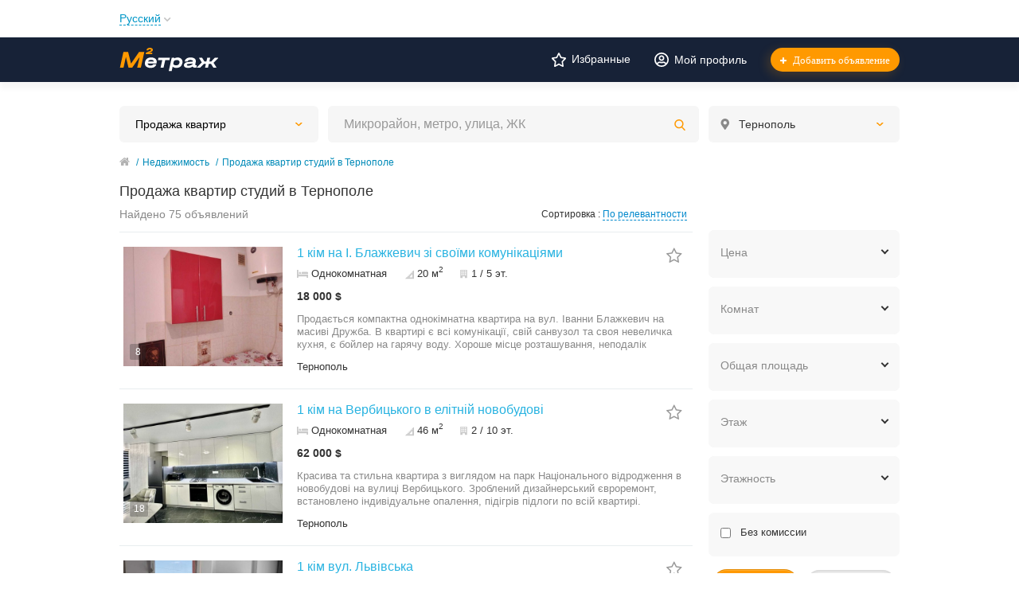

--- FILE ---
content_type: text/html; charset=UTF-8
request_url: https://metrazh.com.ua/ternopol/prodazha/kvartiry/studija/
body_size: 61457
content:
<!DOCTYPE html>
<html xmlns:og="http://ogp.me/ns#" xmlns:fb="http://www.facebook.com/2008/fbml" class="no-js">
<head>
<meta http-equiv="Content-Type" content="text/html; charset=utf-8" />
<title>Студия — купить квартиру в Тернополе без посредников | Метраж</title>
<meta name="keywords" lang="ru" content="Студия" />
<meta name="description" lang="ru" content="75 объявлений по продаже квартир студий в Тернополе на вторичном рынке. Купить квартиру студию в Тернополе на портале недвижимости Метраж" />
<link rel="alternate" hreflang="ru" href="https://metrazh.com.ua/ternopol/prodazha/kvartiry/studija/" />
<link rel="alternate" hreflang="uk" href="https://metrazh.com.ua/uk/ternopol/prodazha/kvartiry/studija/" />
<link rel="canonical" href="https://metrazh.com.ua/ternopol/prodazha/kvartiry/studija/" />
<link rel="next" href="https://metrazh.com.ua/ternopol/prodazha/kvartiry/studija/?page=2" />
<meta http-equiv="Content-Language" content="ru" />
<meta name="robots" content="index, follow" />
<meta name="format-detection" content="telephone=no" />
<link rel="icon" href="https://metrazh.com.ua/files/extensions/base/e820237ec0c3ac.png" /><link rel="apple-touch-icon-precomposed" href="https://metrazh.com.ua/files/extensions/base/0db760635fb537.png" />
<style>svg.svg-icon path{stroke:#FF9D00}svg.svg-icon circle{fill:#FF9D00}.rn-svg-fill-icon-main path,.rn-svg-fill-icon-main circle{fill:#FF9D00!important;stroke:inherit!important}.rn-bg-color-main{background-color:#F6F6F6!important;box-shadow:none!important;background-image:none!important;border-color:transparent!important}.rn-f-search-panel-bg-color:before{background-color:#FF9D00!important}@media (max-width:767px){.rn-filter-options-mob-bg:before{background-color:#FF9D00!important}}.hvr-slider-wrap-table div.active:before{background-color:#FF9D00!important}.rn-mob-nav-active-color.rn-mob-nav li.active a,.rn-header-nav-color-active.rn-header-nav li.active a{color:#FF9D00!important}@media (min-width:768px){.rn-header-nav-color-active.rn-header-nav li.active:before{background-color:#FF9D00!important}}.rn-bg-color-burger:not(.collapsed) span{background-color:#FF9D00!important}.rn-color-filter-selected.selected{border-color:#0096C7!important;background-color:#0096C7!important}.rn-arrow-color-main{border-top-color:#FF9D00!important}.f-dyn-item.selected .f-dyn-item-r{border-color:white!important}.rn-color-filter-controls{background-color:#0096C7!important}.rn-color-main{color:#FF9D00!important}.rn-border-color-main{border-color:#FF9D00!important}.rn-add-button-bg{background-color:!important}.rn-vip-style{border:1px solid #FF9D00!important}.rn-vip-style .sr-2-grid-item+.sr-2-grid-item{border-top:1px solid #FF9D00!important}.rn-vip-style .sr-vip__title{background-color:#FF9D00!important;border-radius:2px 2px 0 0!important;left:0!important;right:0!important}.rn-vip-style .sr-vip__footer{border-radius:0 0 2px 2px!important}.rn-vip-style .sr-vip__footer:before{background-color:#FF9D00!important}input[type="checkbox"]:checked+.rn-check-color{border-color:#FF9D00!important}.rn-check-color:before{color:#FF9D00!important}.rn-main-color-bg-before:before{background-color:#FF9D00!important}.rn-main-map-color .index-map__region:hover,.rn-main-map-color .index-map__city:hover{fill:#FF9D00!important}</style><link rel="preload" href="https://maxcdn.bootstrapcdn.com/font-awesome/4.7.0/css/font-awesome.min.css" as="style">
<link rel="stylesheet" href="https://maxcdn.bootstrapcdn.com/font-awesome/4.7.0/css/font-awesome.min.css" media="all" type="text/css" />
    <link rel="preload" href="/js/slick/slick.css" as="style">
    <link rel="stylesheet" href="/js/slick/slick.css" type="text/css" />
        <link rel="preload" href="/js/slick/slick-theme.css" as="style">
    <link rel="stylesheet" href="/js/slick/slick-theme.css" type="text/css" />
        <link rel="preload" href="https://metrazh.com.ua/files/min/bundle.f9dc9ab0eb2a4bf9dfe96587e02caf6b.css?v=1f379b" as="style">
    <link rel="stylesheet" href="https://metrazh.com.ua/files/min/bundle.f9dc9ab0eb2a4bf9dfe96587e02caf6b.css?v=1f379b" type="text/css" />
    
</head>
<body>
<div class="alert-popup" id="j-alert-global" style="display: none;">
    <div class="alert-popup__content">
        <div class="alert j-wrap">
            <button type="button" class="close"><i class="fa fa-times"></i></button>
            <div class="alert-title j-title"></div>
            <p class="alert-message j-message"></p>
        </div>
    </div>
</div><div class="l-page">
    <!-- Top Banner -->
        <!-- Header -->
    <!-- BEGIN nav -->
    <div class="rn-header-nav-box">
        <div class="container">
            <div class="rn-header-nav-box-in">
                <div class="rn-dropdown">
         <!--desktop-->
         <a class="dropdown-toggle c-link-ajax hidden-xs" id="j-language-1-dd-link" data-current="ru" href="javascript:void(0);">
             <span class="lnk">Русский</span>
             <span class="rn-ico-arrow"></span>
         </a>
         <!--mobile-->
         <a class="c-link-ajax visible-xs collapsed" data-target="#j-language-1-dd-mobile" data-toggle="collapse" href="javascript:void(0);">
             <span class="lnk">Русский</span>
             <span class="rn-ico-arrow"></span>
         </a>
         <!--desktop-->
         <div class="rn-lang-dropdown dropdown-menu hidden-xs" id="j-language-1-dd">
             <ul>
                                      <li>
                         <a href="javascript:void(0);" class="country-icon-element active">
                             <span class="country-icon-element">
                                 <span class="country-icon country-icon-ru"></span>
                                 <span>Русский</span>
                             </span>
                         </a>
                     </li>
                                      <li>
                         <a href="https://metrazh.com.ua/uk/ternopol/prodazha/kvartiry/studija/" class="country-icon-element">
                             <span class="country-icon-element">
                                 <span class="country-icon country-icon-ua"></span>
                                 <span>Українська</span>
                             </span>
                         </a>
                     </li>
                              </ul>
         </div>
         <!--mobile-->
         <div class="rn-mob-nav-langs collapse" id="j-language-1-dd-mobile">
             <ul class="rn-mob-nav-langs-in">
                                      <li>
                         <a href="javascript:void(0);" class="country-icon-element active">
                         <span class="country-icon-element">
                             <span class="country-icon country-icon-ru"></span>
                             <span>Русский</span>
                         </span>
                         </a>
                     </li>
                                      <li>
                         <a href="https://metrazh.com.ua/uk/ternopol/prodazha/kvartiry/studija/" class="country-icon-element">
                         <span class="country-icon-element">
                             <span class="country-icon country-icon-ua"></span>
                             <span>Українська</span>
                         </span>
                         </a>
                     </li>
                              </ul>
         </div>
     </div>
    <script>
            </script>
                <nav class="rn-header-nav rn-header-nav-color-active">
                    <ul class="rn-header-nav-in ">
                                            </ul>
                </nav>
            </div>
        </div>
    </div>

<!-- BEGIN header -->
<div class="rn-header">
    <div class="container">
                            <div class="rn-header-in">
                <div class="rn-header-logo-box">
                    <a class="rn-header-logo" href="https://metrazh.com.ua/"><img src="https://metrazh.com.ua/files/images/extensions/acf61f586c51e6e13a0822fbe29363b3_viewd15dd580ba.svg" alt="" /></a>
                    <div class="rn-header-logo-text">
                        <div class="rn-header-logo-title"></div>
                                            </div>
                </div>
                <div class="rn-header-r-actions">
                                            <a class="rn-header-m-nav-btn rn-bg-color-burger collapsed" data-target="#mob-nav" data-toggle="collapse">
                            <span></span>
                            <span></span>
                            <span></span>
                        </a>
                                                                <!-- for: guest -->
                        <div class="rn-header-r-menu rn-header-m-actions" id="j-header-guest-menu">
                            <!-- for: desktop & tablet -->

                            <a href="https://metrazh.com.ua/cabinet/favs" class="c-ico-link c-link-fav">
                                <img width="18px" height="18px" class="ico" src="https://metrazh.com.ua/themes/renovation_do2_t0eb932/img/icons/fav.svg" alt="">
                                <span class="j-fav">Избранные</span>
                                                            </a>

                            <a class="c-ico-link" href="https://metrazh.com.ua/user/login">
                                <img width="18px" height="18px" class="ico" src="https://metrazh.com.ua/themes/renovation_do2_t0eb932/img/icons/people.svg" alt="">
                                <span>Мой профиль</span>
                            </a>
                            <a class="btn rn-add-button-bg" href="https://metrazh.com.ua/item/add">
                                <i class="fa fa-plus white"></i>
                                <span>Добавить объявление</span>
                            </a>
                        </div>
                                    </div>
                <!--mobile menu user and main menu-->
                <!-- for mobile: collapsed main menu (guest & logined)-->
                                    <div class="rn-mob-nav rn-mob-nav-active-color collapse visible-phone" id="mob-nav">
                        <ul class="rn-mob-nav-in">
                            <li><a href="https://metrazh.com.ua/">Главная</a></li>
                                                    </ul>
                        <div class="rn-mob-nav-collapse-langs"><div class="rn-dropdown">
         <!--desktop-->
         <a class="dropdown-toggle c-link-ajax hidden-xs" id="j-language-2-dd-link" data-current="ru" href="javascript:void(0);">
             <span class="lnk">Русский</span>
             <span class="rn-ico-arrow"></span>
         </a>
         <!--mobile-->
         <a class="c-link-ajax visible-xs collapsed" data-target="#j-language-2-dd-mobile" data-toggle="collapse" href="javascript:void(0);">
             <span class="lnk">Русский</span>
             <span class="rn-ico-arrow"></span>
         </a>
         <!--desktop-->
         <div class="rn-lang-dropdown dropdown-menu hidden-xs" id="j-language-2-dd">
             <ul>
                                      <li>
                         <a href="javascript:void(0);" class="country-icon-element active">
                             <span class="country-icon-element">
                                 <span class="country-icon country-icon-ru"></span>
                                 <span>Русский</span>
                             </span>
                         </a>
                     </li>
                                      <li>
                         <a href="https://metrazh.com.ua/uk/ternopol/prodazha/kvartiry/studija/" class="country-icon-element">
                             <span class="country-icon-element">
                                 <span class="country-icon country-icon-ua"></span>
                                 <span>Українська</span>
                             </span>
                         </a>
                     </li>
                              </ul>
         </div>
         <!--mobile-->
         <div class="rn-mob-nav-langs collapse" id="j-language-2-dd-mobile">
             <ul class="rn-mob-nav-langs-in">
                                      <li>
                         <a href="javascript:void(0);" class="country-icon-element active">
                         <span class="country-icon-element">
                             <span class="country-icon country-icon-ru"></span>
                             <span>Русский</span>
                         </span>
                         </a>
                     </li>
                                      <li>
                         <a href="https://metrazh.com.ua/uk/ternopol/prodazha/kvartiry/studija/" class="country-icon-element">
                         <span class="country-icon-element">
                             <span class="country-icon country-icon-ua"></span>
                             <span>Українська</span>
                         </span>
                         </a>
                     </li>
                              </ul>
         </div>
     </div>
    <script>
            </script>
</div>
                    </div>
                                            </div>
        
                

    </div>
</div>
<!-- END header -->    <!-- Filter -->
    <div class="container">
        <div class="rn-f-search-h rn-f-search-panel-bg-color">
            <!-- START main search and filter area -->
            <noindex>
                <form id="j-f-form" action="https://metrazh.com.ua/ternopol/prodazha/kvartiry/" method="get" class="rn-f-search-h-form">
                    <input type="hidden" name="c" value="8" />
                    <input type="hidden" name="ct" value="0" />
                    <input type="hidden" name="lt" value="1" />
                    <input type="hidden" name="sort" value="relevant" />
                    <input type="hidden" name="page" value="1" />


                                                                                                                                            <!--for: desktop and tablet-->
                    <div class="rn-f-search-h-line rn-border-color-main">
                                                <div class="rn-f-search-h-cat-box rn-f-select-ext-mob">
                            <a class="rn-f-search-h-cat rn-bg-color-main" href="javascript:void(0);" id="j-f-cat-desktop-link">
                            <span class="rn-f-search-h-cat-title">
                                 Продажа квартир                            </span>
                                <span class="rn-ico-arrow"></span>
                            </a>
                                                        <div id="j-f-cat-desktop-popup" class="rn-f-search-cats-dropdown">
                                <div id="j-f-cat-desktop-step1">
                                    <style>
    .rn-f-search-cats-list .rn-f-search-cats-list-cells {
        margin-bottom: 0;
        flex-direction: column;
        gap: 1rem;
        align-items: start;
    }
    .rn-f-search-cats-cell>span, .rn-f-search-cats-cell a {
        text-align: left;
        align-items: start;
    }
</style>
    <div class="rn-f-dropdown-header">
        <div class="rn-f-search-dropdown-title">Выберите категорию</div>
                <span class="rn-f-search-cats-count">4 528 объявлений -     <a href="https://metrazh.com.ua/ternopol/search/" class="j-all" data="{id:0,pid:0,title:'Все категории',query:''}">смотреть все объявления &raquo;</a></span>
                    </div>

            
        <div class="rn-f-search-cats-list">
            <ul class="rn-f-search-cats-list-cells">
                                    <li>
                                                    <a href="https://metrazh.com.ua/ternopol/prodazha/kvartiry/" class="j-main"
                                            data="{id:8,subs:0,title:'Продажа квартир',items:1592,query:''}">
                    
                    <span>Продажа квартир</span>
                                        </a>
                                        </li>
                                    <li>
                                                    <a href="https://metrazh.com.ua/ternopol/prodazha/doma/" class="j-main"
                                            data="{id:10,subs:0,title:'Продажа домов',items:142,query:''}">
                    
                    <span>Продажа домов</span>
                                        </a>
                                        </li>
                                    <li>
                                                    <a href="https://metrazh.com.ua/ternopol/prodazha/komnaty/" class="j-main"
                                            data="{id:9,subs:0,title:'Продажа комнат',items:9,query:''}">
                    
                    <span>Продажа комнат</span>
                                        </a>
                                        </li>
                                    <li>
                                                    <a href="https://metrazh.com.ua/ternopol/arenda/kvartiry/" class="j-main"
                                            data="{id:12,subs:0,title:'Аренда квартир',items:413,query:''}">
                    
                    <span>Аренда квартир</span>
                                        </a>
                                        </li>
                                    <li>
                                                    <a href="https://metrazh.com.ua/ternopol/arenda/doma/" class="j-main"
                                            data="{id:11,subs:0,title:'Аренда домов',items:29,query:''}">
                    
                    <span>Аренда домов</span>
                                        </a>
                                        </li>
                                    <li>
                                                    <a href="https://metrazh.com.ua/ternopol/arenda/komnaty/" class="j-main"
                                            data="{id:13,subs:0,title:'Аренда комнат',items:78,query:''}">
                    
                    <span>Аренда комнат</span>
                                        </a>
                                        </li>
                                    <li>
                                                    <a href="https://metrazh.com.ua/ternopol/posutochno/kvartiry/" class="j-main"
                                            data="{id:14,subs:0,title:'Квартиры посуточно',items:181,query:''}">
                    
                    <span>Квартиры посуточно</span>
                                        </a>
                                        </li>
                                    <li>
                                                    <a href="https://metrazh.com.ua/ternopol/posutochno/doma/" class="j-main"
                                            data="{id:15,subs:0,title:'Дома посуточно',items:6,query:''}">
                    
                    <span>Дома посуточно</span>
                                        </a>
                                        </li>
                                    <li>
                                                    <a href="https://metrazh.com.ua/ternopol/kommercheskaya/prodazha/" class="j-main"
                                            data="{id:17,subs:0,title:'Продажа коммерческой недвижимости',items:529,query:''}">
                    
                    <span>Продажа коммерческой недвижимости</span>
                                        </a>
                                        </li>
                                    <li>
                                                    <a href="https://metrazh.com.ua/ternopol/kommercheskaya/arenda/" class="j-main"
                                            data="{id:18,subs:0,title:'Аренда коммерческой недвижимости',items:1302,query:''}">
                    
                    <span>Аренда коммерческой недвижимости</span>
                                        </a>
                                        </li>
                                    <li>
                                                    <a href="https://metrazh.com.ua/ternopol/zemlya/prodazha/" class="j-main"
                                            data="{id:19,subs:0,title:'Земельные участки',items:186,query:''}">
                    
                    <span>Земельные участки</span>
                                        </a>
                                        </li>
                                    <li>
                                                    <a href="https://metrazh.com.ua/ternopol/garazhi/prodazha/" class="j-main"
                                            data="{id:21,subs:0,title:'Продажа гаражей и паркомест',items:41,query:''}">
                    
                    <span>Продажа гаражей и паркомест</span>
                                        </a>
                                        </li>
                                    <li>
                                                    <a href="https://metrazh.com.ua/ternopol/garazhi/arenda/" class="j-main"
                                            data="{id:22,subs:0,title:'Аренда гаражей и паркомест',items:20,query:''}">
                    
                    <span>Аренда гаражей и паркомест</span>
                                        </a>
                                        </li>
                            </ul>
        </div>
                                    </div>
                                <div id="j-f-cat-desktop-step2" class="hide">
                                                                    </div>
                            </div>
                        </div>
                        <!--форма поиска-->
                        <div id="j-search-quick-dd" class="j-search-quick-dd-taxonomies-dropdown">
                                                                                        <div class="j-search-quick-dd-taxonomies">
                                    <div class="taxonomies-list">
                                                                                                                                                                                                                                                                                    </div>
                                    <div class="lp-list">
                                        <div class="lp-list-container">
                                                                                                                                                                                                                                                                                                                                                                                                                                                                                                                    </div>
                                    </div>
                                </div>
                                                        <div class="rn-f-search-h-results-in j-search-quick-dd-list"></div>
                        </div>
                        <div class="rn-f-search-h-input-box">
                            <div class="rn-f-search-h-input">
                                <input type="text" name="q" id="j-f-query" placeholder="Микрорайон, метро, улица, ЖК" autocomplete="off" value="" maxlength="80" />

                            </div>

                            <!--submit-->
                            <button type="submit" class="btn j-submit">
                                <img src="https://metrazh.com.ua/themes/renovation_do2_t0eb932/img/icons/f-search.svg" alt="">
                            </button>
                        </div>
                        <!-- фильтр регионов -->
                        <div class="rn-f-search-geo rn-f-select-ext-mob">
            <a class="rn-f-selected-geo" href="#" id="j-f-region-desktop-link">
                <svg xmlns="http://www.w3.org/2000/svg" class="ico rn-svg-fill-icon-main svg-icon" fill="none" height="14" viewBox="0 0 11 14" width="11"><path d="M4.70312 13.7266C4.8125 13.918 5.00391 14 5.25 14C5.46875 14 5.66016 13.918 5.79688 13.7266L7.62891 11.1016C8.53125 9.78906 9.13281 8.91406 9.43359 8.44922C9.84375 7.79297 10.1172 7.24609 10.2812 6.80859C10.418 6.37109 10.5 5.85156 10.5 5.25C10.5 4.32031 10.2539 3.44531 9.78906 2.625C9.29688 1.83203 8.66797 1.20312 7.875 0.710938C7.05469 0.246094 6.17969 0 5.25 0C4.29297 0 3.41797 0.246094 2.625 0.710938C1.80469 1.20312 1.17578 1.83203 0.710938 2.625C0.21875 3.44531 0 4.32031 0 5.25C0 5.85156 0.0546875 6.37109 0.21875 6.80859C0.355469 7.24609 0.628906 7.79297 1.06641 8.44922C1.33984 8.91406 1.94141 9.78906 2.87109 11.1016C3.60938 12.168 4.21094 13.043 4.70312 13.7266ZM5.25 7.4375C4.64844 7.4375 4.12891 7.24609 3.69141 6.80859C3.25391 6.37109 3.0625 5.85156 3.0625 5.25C3.0625 4.64844 3.25391 4.15625 3.69141 3.71875C4.12891 3.28125 4.64844 3.0625 5.25 3.0625C5.85156 3.0625 6.34375 3.28125 6.78125 3.71875C7.21875 4.15625 7.4375 4.64844 7.4375 5.25C7.4375 5.85156 7.21875 6.37109 6.78125 6.80859C6.34375 7.24609 5.85156 7.4375 5.25 7.4375Z" fill="#FF9D00"></path></svg>                <span>Тернополь</span>
                <span class="rn-ico-arrow"></span>
            </a>
                                    <div id="j-f-region-desktop-popup" class="rn-f-search-geo-dropdown mobile-popup">
        <div id="j-f-region-desktop-st1" class="rn-f-search-geo-in-lg hide">
            <div class="rn-f-dropdown-header">
                <div class="rn-f-dropdown-header-in">
                    <div class="rn-f-dropdown-header-l">
                        <div class="rn-f-search-dropdown-sub-title">
                                                                                    Искать объявления по                            <a href="https://metrazh.com.ua/" id="j-f-region-desktop-all" data="{id:0,pid:0,title:'Все регионы'}">
                                всей стране                            </a>
                                                    </div>
                    </div>
                                                            <div class="rn-f-dropdown-header-r">
                            <div class="rn-f-geo-input" action="">
                                <input type="text" id="j-f-region-desktop-st1-q" placeholder="Введите первые буквы..." />
                                <button type="button" class="btn">
                                    <img src="https://metrazh.com.ua/themes/renovation_do2_t0eb932/img/icons/f-search.svg" alt="">
                                </button>
                            </div>
                    </div>
                                    </div>
            </div>
            <div id="j-f-region-desktop-st1-v" class="rn-f-dropdown-body">
                                <div class="rn-f-areas-cities-list rn-f-areas j-f-region-desktop-region-change-list">
            <div class="col-4">            <ul>
                <li class="rn-f-letter">В</li>
                                    <li class="rn-f-city-item region">
                                                    <a title="Винницкая" href="https://metrazh.com.ua/vin/"
                               data="{id:2,pid:1,key:'vin'}"><span>Винницкая</span></a>
                                            </li>
                                    <li class="rn-f-city-item region">
                                                    <a title="Волынская" href="https://metrazh.com.ua/vol/"
                               data="{id:3,pid:1,key:'vol'}"><span>Волынская</span></a>
                                            </li>
                            </ul>
                     <ul>
                <li class="rn-f-letter">Д</li>
                                    <li class="rn-f-city-item region">
                                                    <a title="Днепропетровская" href="https://metrazh.com.ua/dnp/"
                               data="{id:4,pid:1,key:'dnp'}"><span>Днепропетровская</span></a>
                                            </li>
                                    <li class="rn-f-city-item region">
                                                    <a title="Донецкая" href="https://metrazh.com.ua/don/"
                               data="{id:5,pid:1,key:'don'}"><span>Донецкая</span></a>
                                            </li>
                            </ul>
                     <ul>
                <li class="rn-f-letter">Ж</li>
                                    <li class="rn-f-city-item region">
                                                    <a title="Житомирская" href="https://metrazh.com.ua/zht/"
                               data="{id:6,pid:1,key:'zht'}"><span>Житомирская</span></a>
                                            </li>
                            </ul>
                     <ul>
                <li class="rn-f-letter">З</li>
                                    <li class="rn-f-city-item region">
                                                    <a title="Закарпатская" href="https://metrazh.com.ua/zak/"
                               data="{id:7,pid:1,key:'zak'}"><span>Закарпатская</span></a>
                                            </li>
                                    <li class="rn-f-city-item region">
                                                    <a title="Запорожская" href="https://metrazh.com.ua/zap/"
                               data="{id:8,pid:1,key:'zap'}"><span>Запорожская</span></a>
                                            </li>
                            </ul>
                     <ul>
                <li class="rn-f-letter">И</li>
                                    <li class="rn-f-city-item region">
                                                    <a title="Ивано-Франковская" href="https://metrazh.com.ua/if/"
                               data="{id:9,pid:1,key:'if'}"><span>Ивано-Франковская</span></a>
                                            </li>
                            </ul>
                         </div><div class="col-4">            <ul>
                <li class="rn-f-letter">К</li>
                                    <li class="rn-f-city-item region">
                                                    <a title="Киевская" href="https://metrazh.com.ua/ko/"
                               data="{id:10,pid:1,key:'ko'}"><span>Киевская</span></a>
                                            </li>
                                    <li class="rn-f-city-item region">
                                                    <a title="Кировоградская" href="https://metrazh.com.ua/kir/"
                               data="{id:11,pid:1,key:'kir'}"><span>Кировоградская</span></a>
                                            </li>
                            </ul>
                     <ul>
                <li class="rn-f-letter">Л</li>
                                    <li class="rn-f-city-item region">
                                                    <a title="Львовская" href="https://metrazh.com.ua/lv/"
                               data="{id:14,pid:1,key:'lv'}"><span>Львовская</span></a>
                                            </li>
                            </ul>
                     <ul>
                <li class="rn-f-letter">Н</li>
                                    <li class="rn-f-city-item region">
                                                    <a title="Николаевская" href="https://metrazh.com.ua/nik/"
                               data="{id:15,pid:1,key:'nik'}"><span>Николаевская</span></a>
                                            </li>
                            </ul>
                     <ul>
                <li class="rn-f-letter">О</li>
                                    <li class="rn-f-city-item region">
                                                    <a title="Одесская" href="https://metrazh.com.ua/od/"
                               data="{id:16,pid:1,key:'od'}"><span>Одесская</span></a>
                                            </li>
                            </ul>
                     <ul>
                <li class="rn-f-letter">П</li>
                                    <li class="rn-f-city-item region">
                                                    <a title="Полтавская" href="https://metrazh.com.ua/pol/"
                               data="{id:17,pid:1,key:'pol'}"><span>Полтавская</span></a>
                                            </li>
                            </ul>
                     <ul>
                <li class="rn-f-letter">Р</li>
                                    <li class="rn-f-city-item region">
                                                    <a title="Ровенская" href="https://metrazh.com.ua/rov/"
                               data="{id:18,pid:1,key:'rov'}"><span>Ровенская</span></a>
                                            </li>
                            </ul>
                     <ul>
                <li class="rn-f-letter">С</li>
                                    <li class="rn-f-city-item region">
                                                    <a title="Сумская" href="https://metrazh.com.ua/sum/"
                               data="{id:19,pid:1,key:'sum'}"><span>Сумская</span></a>
                                            </li>
                            </ul>
                         </div><div class="col-4">            <ul>
                <li class="rn-f-letter">Т</li>
                                    <li class="rn-f-city-item region">
                                                    <a title="Тернопольская" href="https://metrazh.com.ua/ter/"
                               data="{id:20,pid:1,key:'ter'}"><span>Тернопольская</span></a>
                                            </li>
                            </ul>
                     <ul>
                <li class="rn-f-letter">Х</li>
                                    <li class="rn-f-city-item region">
                                                    <a title="Харьковская" href="https://metrazh.com.ua/kha/"
                               data="{id:21,pid:1,key:'kha'}"><span>Харьковская</span></a>
                                            </li>
                                    <li class="rn-f-city-item region">
                                                    <a title="Херсонская" href="https://metrazh.com.ua/khe/"
                               data="{id:22,pid:1,key:'khe'}"><span>Херсонская</span></a>
                                            </li>
                                    <li class="rn-f-city-item region">
                                                    <a title="Хмельницкая" href="https://metrazh.com.ua/khm/"
                               data="{id:23,pid:1,key:'khm'}"><span>Хмельницкая</span></a>
                                            </li>
                            </ul>
                     <ul>
                <li class="rn-f-letter">Ч</li>
                                    <li class="rn-f-city-item region">
                                                    <a title="Черкасская" href="https://metrazh.com.ua/chk/"
                               data="{id:24,pid:1,key:'chk'}"><span>Черкасская</span></a>
                                            </li>
                                    <li class="rn-f-city-item region">
                                                    <a title="Черниговская" href="https://metrazh.com.ua/chn/"
                               data="{id:25,pid:1,key:'chn'}"><span>Черниговская</span></a>
                                            </li>
                                    <li class="rn-f-city-item region">
                                                    <a title="Черновицкая" href="https://metrazh.com.ua/chv/"
                               data="{id:26,pid:1,key:'chv'}"><span>Черновицкая</span></a>
                                            </li>
                            </ul>
                 </div>
    </div>
            </div>
        </div>
        <div id="j-f-region-desktop-st2" class="rn-f-search-geo-in-lg">
            <div class="rn-f-dropdown-header">
            <div class="rn-f-dropdown-header-in">
                <div class="rn-f-dropdown-header-l">
                    <div class="rn-f-search-dropdown-title">
                        <a class="rn-f-search-back j-f-region-desktop-back" href="javascript:void(0);">
                            <img src="https://metrazh.com.ua/themes/renovation_do2_t0eb932/img/icons/back.svg" alt="">
                        </a>
                        Тернопольская                    </div>
                                        <div class="rn-f-search-dropdown-sub-title">
                        Искать объявления по <a href="https://metrazh.com.ua/ter/" class="j-f-region-desktop-st2-region" data="{id:20,pid:0,type:'region',title:'Тернопольская'}">всей области</a>                    </div>
                                    </div>
                            </div>
        </div>
        <div class="rn-f-dropdown-body">
                <div class="rn-f-areas-cities-list j-f-region-desktop-region-change-list">
                        <div class="col-3">                <ul>
                    <li class="rn-f-letter">Т</li>
                                        <li class="rn-f-city-item">
                                                    <a href="https://metrazh.com.ua/ternopol/"
                               class="main active"
                               data="{id:510,pid:20}"
                               title="Тернополь"><span>Тернополь</span></a>
                                            </li>
                                        <li class="rn-f-city-item">
                                                    <a href="https://metrazh.com.ua/terebovlya/"
                               class=""
                               data="{id:5465,pid:20}"
                               title="Теребовля"><span>Теребовля</span></a>
                                            </li>
                                    </ul>
                            <ul>
                    <li class="rn-f-letter">Б</li>
                                        <li class="rn-f-city-item">
                                                    <a href="https://metrazh.com.ua/berezhany/"
                               class=""
                               data="{id:69,pid:20}"
                               title="Бережаны"><span>Бережаны</span></a>
                                            </li>
                                        <li class="rn-f-city-item">
                                                    <a href="https://metrazh.com.ua/borshchyev/"
                               class=""
                               data="{id:89,pid:20}"
                               title="Борщев"><span>Борщев</span></a>
                                            </li>
                                        <li class="rn-f-city-item">
                                                    <a href="https://metrazh.com.ua/baykovtsy/"
                               class=""
                               data="{id:5463,pid:20}"
                               title="Байковцы"><span>Байковцы</span></a>
                                            </li>
                                        <li class="rn-f-city-item">
                                                    <a href="https://metrazh.com.ua/belaya/"
                               class=""
                               data="{id:5466,pid:20}"
                               title="Белая"><span>Белая</span></a>
                                            </li>
                                        <li class="rn-f-city-item">
                                                    <a href="https://metrazh.com.ua/buchach/"
                               class=""
                               data="{id:5472,pid:20}"
                               title="Бучач"><span>Бучач</span></a>
                                            </li>
                    </ul>                    </div><div class="col-3">                <ul>
                    <li class="rn-f-letter">Б</li>
                                        <li class="rn-f-city-item">
                                                    <a href="https://metrazh.com.ua/bolshaya-berezovitsa/"
                               class=""
                               data="{id:5478,pid:20}"
                               title="Большая Березовица"><span>Большая Березовица</span></a>
                                            </li>
                                    </ul>
                            <ul>
                    <li class="rn-f-letter">К</li>
                                        <li class="rn-f-city-item">
                                                    <a href="https://metrazh.com.ua/kremenets/"
                               class=""
                               data="{id:296,pid:20}"
                               title="Кременец"><span>Кременец</span></a>
                                            </li>
                                        <li class="rn-f-city-item">
                                                    <a href="https://metrazh.com.ua/kozova/"
                               class=""
                               data="{id:5483,pid:20}"
                               title="Козова"><span>Козова</span></a>
                                            </li>
                                    </ul>
                            <ul>
                    <li class="rn-f-letter">Ч</li>
                                        <li class="rn-f-city-item">
                                                    <a href="https://metrazh.com.ua/chertkov/"
                               class=""
                               data="{id:5461,pid:20}"
                               title="Чертков"><span>Чертков</span></a>
                                            </li>
                                    </ul>
                            <ul>
                    <li class="rn-f-letter">П</li>
                                        <li class="rn-f-city-item">
                                                    <a href="https://metrazh.com.ua/petrikov/"
                               class=""
                               data="{id:5462,pid:20}"
                               title="Петриков"><span>Петриков</span></a>
                                            </li>
                                        <li class="rn-f-city-item">
                                                    <a href="https://metrazh.com.ua/pochaev/"
                               class=""
                               data="{id:5469,pid:20}"
                               title="Почаев"><span>Почаев</span></a>
                                            </li>
                                        <li class="rn-f-city-item">
                                                    <a href="https://metrazh.com.ua/podvolochisk/"
                               class=""
                               data="{id:5474,pid:20}"
                               title="Подволочиск"><span>Подволочиск</span></a>
                                            </li>
                                    </ul>
                                </div><div class="col-3">                <ul>
                    <li class="rn-f-letter">З</li>
                                        <li class="rn-f-city-item">
                                                    <a href="https://metrazh.com.ua/zbarazh/"
                               class=""
                               data="{id:5467,pid:20}"
                               title="Збараж"><span>Збараж</span></a>
                                            </li>
                                        <li class="rn-f-city-item">
                                                    <a href="https://metrazh.com.ua/zborov/"
                               class=""
                               data="{id:5473,pid:20}"
                               title="Зборов"><span>Зборов</span></a>
                                            </li>
                                        <li class="rn-f-city-item">
                                                    <a href="https://metrazh.com.ua/zaleshchiki/"
                               class=""
                               data="{id:5481,pid:20}"
                               title="Залещики"><span>Залещики</span></a>
                                            </li>
                                    </ul>
                            <ul>
                    <li class="rn-f-letter">В</li>
                                        <li class="rn-f-city-item">
                                                    <a href="https://metrazh.com.ua/velikaya-berezovitsa/"
                               class=""
                               data="{id:5468,pid:20}"
                               title="Великая Березовица"><span>Великая Березовица</span></a>
                                            </li>
                                        <li class="rn-f-city-item">
                                                    <a href="https://metrazh.com.ua/velikie-gai/"
                               class=""
                               data="{id:5470,pid:20}"
                               title="Великие Гаи"><span>Великие Гаи</span></a>
                                            </li>
                                        <li class="rn-f-city-item">
                                                    <a href="https://metrazh.com.ua/velikie-borki/"
                               class=""
                               data="{id:5477,pid:20}"
                               title="Великие Борки"><span>Великие Борки</span></a>
                                            </li>
                                        <li class="rn-f-city-item">
                                                    <a href="https://metrazh.com.ua/velikiy-glubochek/"
                               class=""
                               data="{id:5480,pid:20}"
                               title="Великий Глубочек"><span>Великий Глубочек</span></a>
                                            </li>
                                    </ul>
                                </div><div class="col-3">                <ul>
                    <li class="rn-f-letter">Г</li>
                                        <li class="rn-f-city-item">
                                                    <a href="https://metrazh.com.ua/gai-grechinskie/"
                               class=""
                               data="{id:5471,pid:20}"
                               title="Гаи-Гречинские"><span>Гаи-Гречинские</span></a>
                                            </li>
                                        <li class="rn-f-city-item">
                                                    <a href="https://metrazh.com.ua/gusyatin/"
                               class=""
                               data="{id:5475,pid:20}"
                               title="Гусятин"><span>Гусятин</span></a>
                                            </li>
                                        <li class="rn-f-city-item">
                                                    <a href="https://metrazh.com.ua/gai-shevchenkovskie/"
                               class=""
                               data="{id:5482,pid:20}"
                               title="Гаи-Шевченковские"><span>Гаи-Шевченковские</span></a>
                                            </li>
                                    </ul>
                            <ul>
                    <li class="rn-f-letter">С</li>
                                        <li class="rn-f-city-item">
                                                    <a href="https://metrazh.com.ua/smykovtsy/"
                               class=""
                               data="{id:5476,pid:20}"
                               title="Смыковцы"><span>Смыковцы</span></a>
                                            </li>
                                        <li class="rn-f-city-item">
                                                    <a href="https://metrazh.com.ua/skala-podolskaya/"
                               class=""
                               data="{id:5485,pid:20}"
                               title="Скала-Подольская"><span>Скала-Подольская</span></a>
                                            </li>
                                    </ul>
                            <ul>
                    <li class="rn-f-letter">М</li>
                                        <li class="rn-f-city-item">
                                                    <a href="https://metrazh.com.ua/monastyriska/"
                               class=""
                               data="{id:5479,pid:20}"
                               title="Монастыриска"><span>Монастыриска</span></a>
                                            </li>
                                    </ul>
                            <ul>
                    <li class="rn-f-letter">Л</li>
                                        <li class="rn-f-city-item">
                                                    <a href="https://metrazh.com.ua/lanovtsy/"
                               class=""
                               data="{id:5484,pid:20}"
                               title="Лановцы"><span>Лановцы</span></a>
                                            </li>
                                    </ul>
                        </div>
        </div>
    </div>
        </div>
    </div>
        </div>
                                            </div>

                    <!--поиск для мобильной версии-->
                    <div class="rn-f-search-mob rn-f-select-ext-mob">
                        <input type="text" name="mq" readonly placeholder="Микрорайон, метро, улица, ЖК" value="" maxlength="80" />
                        <button type="submit" class="btn j-submit">
                            <svg xmlns="http://www.w3.org/2000/svg" class="ico svg-icon" fill="none" height="18" viewBox="0 0 18 18" width="18"><path d="M17.7539 15.5742C17.8946 15.75 18 15.961 18 16.1718C18 16.4179 17.8946 16.6289 17.7539 16.7696L16.7696 17.7539C16.5937 17.9297 16.3828 18 16.1718 18C15.9258 18 15.7149 17.9297 15.5742 17.7539L12.0586 14.2383C11.8828 14.0976 11.8125 13.8867 11.8125 13.6407V13.0782C10.4766 14.1328 9 14.625 7.3125 14.625C5.97657 14.625 4.7461 14.3086 3.6211 13.6407C2.4961 13.0078 1.61718 12.1289 0.984375 11.0039C0.316407 9.8789 0 8.64843 0 7.3125C0 5.97657 0.316407 4.78125 0.984375 3.65625C1.61718 2.53125 2.4961 1.65235 3.6211 0.984375C4.7461 0.351563 5.97657 0 7.3125 0C8.64843 0 9.84375 0.351563 10.9688 0.984375C12.0938 1.65235 12.9726 2.53125 13.6407 3.65625C14.2735 4.78125 14.625 5.97657 14.625 7.3125C14.625 9 14.0976 10.5117 13.0782 11.8125H13.6407C13.8515 11.8125 14.0625 11.918 14.2383 12.0586L17.7539 15.5742ZM7.3125 11.8125C8.1211 11.8125 8.85937 11.6367 9.5625 11.2148C10.2656 10.8281 10.793 10.3008 11.2148 9.59765C11.6016 8.89453 11.8125 8.15625 11.8125 7.3125C11.8125 6.5039 11.6016 5.76563 11.2148 5.0625C10.793 4.35937 10.2656 3.83203 9.5625 3.41015C8.85937 3.02343 8.1211 2.8125 7.3125 2.8125C6.46875 2.8125 5.73047 3.02343 5.02735 3.41015C4.32422 3.83203 3.79687 4.35937 3.41015 5.0625C2.98828 5.76563 2.8125 6.5039 2.8125 7.3125C2.8125 8.15625 2.98828 8.89453 3.41015 9.59765C3.79687 10.3008 4.32422 10.8281 5.02735 11.2148C5.73047 11.6367 6.46875 11.8125 7.3125 11.8125Z" fill="#FF9E01"></path></svg>                        </button>
                    </div>


                    <!-- START dynamic filter for category-->
                                    </form>
            </noindex>
            <!-- END main search and filter area -->
        </div>
    </div>
    <!-- Content -->
    <div class="l-content">
        <div class="container">
            <div class="row-fluid">
        <div class="l-page l-page_right sr-page span12">
            <div class="l-table"><div class="l-table-row" style="display: flex; position: relative">                    <div class="l-main l-table-cell">
                        <div class="l-main__content l-main__content__short">
                            <div id="j-bbs-search-list">

                                                                                                        <div class="l-page__breadcrumb_shadow l-page__breadcrumb-wrap" id="j-breadcrumbs">
    <div class="l-page__breadcrumb_v2 j-breadcrumbs-in">
        <ul class="breadcrumb j-breadcrumbs-full" vocab="http://schema.org/" typeof="BreadcrumbList">
            <li property="itemListElement" typeof="ListItem"><a href="https://metrazh.com.ua/ternopol/" property="item" typeof="WebPage"><i class="fa fa-home"></i><span property="name" class="hidden">Главная</span></a> <span class="divider">/</span><meta property="position" content="1" /></li>
            <li property="itemListElement" typeof="ListItem"><a href="https://metrazh.com.ua/ternopol/search/" title="Недвижимость" property="item" typeof="WebPage"><span property="name">Недвижимость</span></a><meta property="position" content="2" /> <span class="divider">/</span></li><li><span class="active">Продажа квартир студий в Тернополе</span></li>        </ul>
    </div>
</div>
<script type="text/javascript">
</script>                                
                                                                

                                <div class="sr-page__result__navigation rel">
                                    <div class="sr-page__result__navigation__title pull-left"><h1 class="pull-left">Продажа квартир студий в Тернополе</h1></div>
                                    <div class="clearfix"></div>
                                </div>

                                
                                <ul class="sr-page__main__navigation nav nav-tabs">
                                    <li class="pull-left">
                                        <div class="bbs-semi-title top-bbs-title bbs-items-cnt">Найдено 75 объявлений</div>
                                    </li>
                                                                            <li class="sr-page__navigation__sort pull-right dropdown rel">
                                            <a class="dropdown-toggle" id="j-f-sort-dd-link" data-current="relevant" href="javascript:void(0);">
                                                <span class="hidden-phone">Сортировка : </span>
                                                <span class="visible-phone pull-left"><i class="fa fa-refresh"></i>&nbsp;</span>
                                                <span class="lnk">По релевантности</span>
                                            </a>
                                            <ul class="dropdown-menu dropdown-block box-shadow" id="j-f-sort-dd">
                                                <li><a href="javascript:void(0);" class="j-f-sort" data="{key:'relevant',title:'По релевантности'}">По релевантности</a></li><li><a href="javascript:void(0);" class="j-f-sort" data="{key:'new',title:'Самые новые'}">Самые новые</a></li><li><a href="javascript:void(0);" class="j-f-sort" data="{key:'price-asc',title:'От дешевых к дорогим'}">От дешевых к дорогим</a></li><li><a href="javascript:void(0);" class="j-f-sort" data="{key:'price-desc',title:'От дорогих к дешевым'}">От дорогих к дешевым</a></li>                                            </ul>
                                        </li>
                                                                    </ul>

                                                                
                                                                                                                                    <!-- for: desktop & tablet -->
                                    <div class="spacer"></div>
                                    <div class="hidden-phone j-list-desktop j-list-tablet">
                                        <div class="sr-2-page-list">
    
    
    <div class="sr-2-list-item-n">
    <div class="sr-2-list-item-n-in">

        <div class="sr-2-list-item-n-l">
                            <div class="sr-2-item-pic-in">
                                                                <a class="sr-2-item-pic-box" rel="nofollow" href="https://metrazh.com.ua/search/1-kim-na-i-blazhkevich-zi-svojimi-komunikacijami-4543483.html">
                            <img class="lazy-hidden" width="360" height="270" data-src="https://metrazh.com.ua/files/images/items/4543/4543483lc6b4c88e.jpg" alt="1 кім на І. Блажкевич зі своїми комунікаціями Тернополь" />
                        </a>
                                                                
                                                                                                                        <span class="sr-2-item-pic-count">
                            8                        </span>
                                            	                                                                        </div>

                    </div>

        <div class="sr-2-list-item-n-r">
            <div class="sr-2-list-item-n-body">

                <div class="sr-2-list-item-n-cat-box">
                                                            <h4 class="sr-2-list-item-n-title">
                        <a  rel="nofollow" href="https://metrazh.com.ua/search/1-kim-na-i-blazhkevich-zi-svojimi-komunikacijami-4543483.html">1 кім на І. Блажкевич зі своїми комунікаціями</a>
                    </h4>
                </div>
                
                <div class="sr-2-item-main-props">
                    <ul><li class="rooms">Однокомнатная</li><li class="area">20 м<sup>2</sup></li><li class="floor">1 / 5 эт.</li></ul>                </div>

                                <div class="sr-2-list-item-n-brice-box">
                    <div class="sr-2-list-item-n-price">
                                                <span class="price"><strong>18 000 $</strong></span>
                                                    <!-- <span class="grey price-for-m"> за кв.м</span> -->
                        
                                                                    </div>

                </div>
                                                                <div class="sr-2-item-desc grey ">
                                        Продається компактна однокімнатна квартира на вул. Іванни Блажкевич на масиві Дружба. В квартирі є всі комунікації, свій санвузол та своя невеличка кухня, є  бойлер на гарячу воду. Хороше місце розташування, неподалік педагогічний університет, економічний універмитет, а також МакДональдз та безліч іншої необхідної інфраструктури.
 Квартира добре підходить для студентів або ж для молодої пари.                </div>
                                <div class="sr-2-list-item-n-bottom">
                                        <div class="sr-2-item-address">
                        Тернополь                    </div>
                                        <div class="sr-2-item-date">
                                                                                                                                    <!-- <span class="ajax-ico grey">
                                <i class="fa fa-refresh"></i>
                                <span class="ajax-in j-tooltip" data-toggle="tooltip" data-container="body" data-placement="bottom" data-html="true" data-original-title="<div class='text-left'>Обновлено: 4 января</div> <div class='text-left'>Размещено: 4 января</div>">4 января</span>
                            </span> -->
                                                    <!-- <span class="grey"></span> -->
                                            </div>
                </div>
            </div>
        </div>

        <div class="sr-2-item-fav">
            <a href="javascript:void(0);" class="item-fav j-tooltip j-i-fav " data="{id:4543483}" data-toggle="tooltip" data-container="body" data-placement="top" data-original-title="Добавить в избранное">
                <i class="fa fa-star-o j-i-fav-icon"></i>
            </a>
        </div>

    </div>
</div>


<div class="spacer"></div>
    
    

    
    
    <div class="sr-2-list-item-n">
    <div class="sr-2-list-item-n-in">

        <div class="sr-2-list-item-n-l">
                            <div class="sr-2-item-pic-in">
                                                                <a class="sr-2-item-pic-box" rel="nofollow" href="https://metrazh.com.ua/search/1-kim-na-verbickogo-v-jelitnij-novobudovi-4544072.html">
                            <img class="lazy-hidden" width="360" height="270" data-src="https://metrazh.com.ua/files/images/items/4544/4544072lc7e9b5d1.jpg" alt="1 кім на Вербицького в елітній новобудові Тернополь" />
                        </a>
                                                                
                                                                                                                        <span class="sr-2-item-pic-count">
                            18                        </span>
                                            	                                                                        </div>

                    </div>

        <div class="sr-2-list-item-n-r">
            <div class="sr-2-list-item-n-body">

                <div class="sr-2-list-item-n-cat-box">
                                                            <h4 class="sr-2-list-item-n-title">
                        <a  rel="nofollow" href="https://metrazh.com.ua/search/1-kim-na-verbickogo-v-jelitnij-novobudovi-4544072.html">1 кім на Вербицького в елітній новобудові</a>
                    </h4>
                </div>
                
                <div class="sr-2-item-main-props">
                    <ul><li class="rooms">Однокомнатная</li><li class="area">46 м<sup>2</sup></li><li class="floor">2 / 10 эт.</li></ul>                </div>

                                <div class="sr-2-list-item-n-brice-box">
                    <div class="sr-2-list-item-n-price">
                                                <span class="price"><strong>62 000 $</strong></span>
                                                    <!-- <span class="grey price-for-m"> за кв.м</span> -->
                        
                                                                    </div>

                </div>
                                                                <div class="sr-2-item-desc grey ">
                                        Красива та стильна квартира з виглядом на парк Національного відродження в новобудові на вулиці Вербицького. Зроблений дизайнерський євроремонт, встановлено індивідуальне опалення, підігрів підлоги по всій квартирі. Продається з меблями та побутовою технікою. Є велика гардеробна .
Закрита територія внутрішнього двору, де ведеться відеонагляд.
Будинок з підземним паркінгом. За додаткову оплату можливо пиридбати парко місце.
Дуже гарне та затишне місце розташування, паркова зона, поруч садочок, школа, гімназія, магазини та супермаркет.                </div>
                                <div class="sr-2-list-item-n-bottom">
                                        <div class="sr-2-item-address">
                        Тернополь                    </div>
                                        <div class="sr-2-item-date">
                                                                                                                                    <!-- <span class="ajax-ico grey">
                                <i class="fa fa-refresh"></i>
                                <span class="ajax-in j-tooltip" data-toggle="tooltip" data-container="body" data-placement="bottom" data-html="true" data-original-title="<div class='text-left'>Обновлено: 4 января</div> <div class='text-left'>Размещено: 4 января</div>">4 января</span>
                            </span> -->
                                                    <!-- <span class="grey"></span> -->
                                            </div>
                </div>
            </div>
        </div>

        <div class="sr-2-item-fav">
            <a href="javascript:void(0);" class="item-fav j-tooltip j-i-fav " data="{id:4544072}" data-toggle="tooltip" data-container="body" data-placement="top" data-original-title="Добавить в избранное">
                <i class="fa fa-star-o j-i-fav-icon"></i>
            </a>
        </div>

    </div>
</div>


<div class="spacer"></div>
    
    

    
    
    <div class="sr-2-list-item-n">
    <div class="sr-2-list-item-n-in">

        <div class="sr-2-list-item-n-l">
                            <div class="sr-2-item-pic-in">
                                                                <a class="sr-2-item-pic-box" rel="nofollow" href="https://metrazh.com.ua/search/1-kim-vul-lvivska-4543661.html">
                            <img class="lazy-hidden" width="360" height="270" data-src="https://metrazh.com.ua/files/images/items/4543/4543661lf1bec504.jpg" alt="1 кім вул. Львівська Тернополь" />
                        </a>
                                                                
                                                                                                                        <span class="sr-2-item-pic-count">
                            5                        </span>
                                            	                                                                        </div>

                    </div>

        <div class="sr-2-list-item-n-r">
            <div class="sr-2-list-item-n-body">

                <div class="sr-2-list-item-n-cat-box">
                                                            <h4 class="sr-2-list-item-n-title">
                        <a  rel="nofollow" href="https://metrazh.com.ua/search/1-kim-vul-lvivska-4543661.html">1 кім вул. Львівська</a>
                    </h4>
                </div>
                
                <div class="sr-2-item-main-props">
                    <ul><li class="rooms">Однокомнатная</li><li class="area">28 м<sup>2</sup></li><li class="floor">8 / 8 эт.</li></ul>                </div>

                                <div class="sr-2-list-item-n-brice-box">
                    <div class="sr-2-list-item-n-price">
                                                <span class="price"><strong>43 000 $</strong></span>
                                                    <!-- <span class="grey price-for-m"> за кв.м</span> -->
                        
                                                                    </div>

                </div>
                                                                <div class="sr-2-item-desc grey ">
                                        Продаж однокімнатної квартири по вулиці Львівська, в квартирі зроблений ремонт, встановлено індивідуальне електричне  опалення, квартира продається із меблями та побутовою технікою                </div>
                                <div class="sr-2-list-item-n-bottom">
                                        <div class="sr-2-item-address">
                        Тернополь                    </div>
                                        <div class="sr-2-item-date">
                                                                                                                                    <!-- <span class="ajax-ico grey">
                                <i class="fa fa-refresh"></i>
                                <span class="ajax-in j-tooltip" data-toggle="tooltip" data-container="body" data-placement="bottom" data-html="true" data-original-title="<div class='text-left'>Обновлено: 4 января</div> <div class='text-left'>Размещено: 4 января</div>">4 января</span>
                            </span> -->
                                                    <!-- <span class="grey"></span> -->
                                            </div>
                </div>
            </div>
        </div>

        <div class="sr-2-item-fav">
            <a href="javascript:void(0);" class="item-fav j-tooltip j-i-fav " data="{id:4543661}" data-toggle="tooltip" data-container="body" data-placement="top" data-original-title="Добавить в избранное">
                <i class="fa fa-star-o j-i-fav-icon"></i>
            </a>
        </div>

    </div>
</div>


<div class="spacer"></div>
    
    

    
    
    <div class="sr-2-list-item-n">
    <div class="sr-2-list-item-n-in">

        <div class="sr-2-list-item-n-l">
                            <div class="sr-2-item-pic-in">
                                                                <a class="sr-2-item-pic-box" rel="nofollow" href="https://metrazh.com.ua/search/1-kim-z-kuneju-studijeju-na-vilkhovij-v-novobudovi-4543192.html">
                            <img class="lazy-hidden" width="360" height="270" data-src="https://metrazh.com.ua/files/images/items/4543/4543192l75b4a056.jpg" alt="1 кім з кунею студією на Вільховій в новобудові Тернополь" />
                        </a>
                                                                
                                                                                                                        <span class="sr-2-item-pic-count">
                            14                        </span>
                                            	                                                                        </div>

                    </div>

        <div class="sr-2-list-item-n-r">
            <div class="sr-2-list-item-n-body">

                <div class="sr-2-list-item-n-cat-box">
                                                            <h4 class="sr-2-list-item-n-title">
                        <a  rel="nofollow" href="https://metrazh.com.ua/search/1-kim-z-kuneju-studijeju-na-vilkhovij-v-novobudovi-4543192.html">1 кім з кунею студією на Вільховій в новобудові</a>
                    </h4>
                </div>
                
                <div class="sr-2-item-main-props">
                    <ul><li class="rooms">Однокомнатная</li><li class="area">62 м<sup>2</sup></li><li class="floor">7 / 10 эт.</li></ul>                </div>

                                <div class="sr-2-list-item-n-brice-box">
                    <div class="sr-2-list-item-n-price">
                                                <span class="price"><strong>69 000 $</strong></span>
                                                    <!-- <span class="grey price-for-m"> за кв.м</span> -->
                        
                                                                    </div>

                </div>
                                                                <div class="sr-2-item-desc grey ">
                                        Квартира в новобудові на вулиці Вільховій. По плануванні кухня-студія та окрема спальня. Зроблений ремонт, індивідуальне опалення, підігрів підлоги. Продається частково з меблями.                </div>
                                <div class="sr-2-list-item-n-bottom">
                                        <div class="sr-2-item-address">
                        Тернополь                    </div>
                                        <div class="sr-2-item-date">
                                                                                                                                    <!-- <span class="ajax-ico grey">
                                <i class="fa fa-refresh"></i>
                                <span class="ajax-in j-tooltip" data-toggle="tooltip" data-container="body" data-placement="bottom" data-html="true" data-original-title="<div class='text-left'>Обновлено: 4 января</div> <div class='text-left'>Размещено: 4 января</div>">4 января</span>
                            </span> -->
                                                    <!-- <span class="grey"></span> -->
                                            </div>
                </div>
            </div>
        </div>

        <div class="sr-2-item-fav">
            <a href="javascript:void(0);" class="item-fav j-tooltip j-i-fav " data="{id:4543192}" data-toggle="tooltip" data-container="body" data-placement="top" data-original-title="Добавить в избранное">
                <i class="fa fa-star-o j-i-fav-icon"></i>
            </a>
        </div>

    </div>
</div>


<div class="spacer"></div>
    
    

    
    
    <div class="sr-2-list-item-n">
    <div class="sr-2-list-item-n-in">

        <div class="sr-2-list-item-n-l">
                            <div class="sr-2-item-pic-in">
                                                                <a class="sr-2-item-pic-box" rel="nofollow" href="https://metrazh.com.ua/search/1k-smakuli-smart-kvartiri-nova-propozicija-512--4326152.html">
                            <img class="lazy-hidden" width="360" height="270" data-src="https://metrazh.com.ua/files/images/items/4326/4326152l40470649.jpg" alt="1к Смакули, смарт-квартири,  нова пропозиція  5/12, Тернополь" />
                        </a>
                                                                
                                                                                                                        <span class="sr-2-item-pic-count">
                            6                        </span>
                                            	                                                                        </div>

                    </div>

        <div class="sr-2-list-item-n-r">
            <div class="sr-2-list-item-n-body">

                <div class="sr-2-list-item-n-cat-box">
                                                            <h4 class="sr-2-list-item-n-title">
                        <a  rel="nofollow" href="https://metrazh.com.ua/search/1k-smakuli-smart-kvartiri-nova-propozicija-512--4326152.html">1к Смакули, смарт-квартири,  нова пропозиція  5/12,</a>
                    </h4>
                </div>
                
                <div class="sr-2-item-main-props">
                    <ul><li class="rooms">Однокомнатная</li><li class="area">33 м<sup>2</sup></li><li class="floor">5 / 12 эт.</li></ul>                </div>

                                <div class="sr-2-list-item-n-brice-box">
                    <div class="sr-2-list-item-n-price">
                                                <span class="price"><strong>45 500 $</strong></span>
                                                    <!-- <span class="grey price-for-m"> за кв.м</span> -->
                        
                                                                    </div>

                </div>
                                                                <div class="sr-2-item-desc grey ">
                                        Продаж гарної смарт-квартири по вулиці Смакули,  5 комфортний поверх з 12, південна сторона, вікна в двір, перепис по договору, документи зразу на нового власника.дуже затишна квартира..з свіжим сучасним ремонтом, все нове ніхто не проживав..має бути ще доставлена прихожа.                </div>
                                <div class="sr-2-list-item-n-bottom">
                                        <div class="sr-2-item-address">
                        Тернополь                    </div>
                                        <div class="sr-2-item-date">
                                                                                                                                    <!-- <span class="ajax-ico grey">
                                <i class="fa fa-refresh"></i>
                                <span class="ajax-in j-tooltip" data-toggle="tooltip" data-container="body" data-placement="bottom" data-html="true" data-original-title="<div class='text-left'>Обновлено: 16 января</div> <div class='text-left'>Размещено: 16 января</div>">16 января</span>
                            </span> -->
                                                    <!-- <span class="grey"></span> -->
                                            </div>
                </div>
            </div>
        </div>

        <div class="sr-2-item-fav">
            <a href="javascript:void(0);" class="item-fav j-tooltip j-i-fav " data="{id:4326152}" data-toggle="tooltip" data-container="body" data-placement="top" data-original-title="Добавить в избранное">
                <i class="fa fa-star-o j-i-fav-icon"></i>
            </a>
        </div>

    </div>
</div>


<div class="spacer"></div>
    
    

    
    
    <div class="sr-2-list-item-n">
    <div class="sr-2-list-item-n-in">

        <div class="sr-2-list-item-n-l">
                            <div class="sr-2-item-pic-in">
                                                                <a class="sr-2-item-pic-box" rel="nofollow" href="https://metrazh.com.ua/search/2-k-kvartira-v-zhk-dominikanskij-bez-komisiji-dla-pokupca-4545548.html">
                            <img class="lazy-hidden" width="360" height="270" data-src="https://metrazh.com.ua/files/images/items/4545/4545548lceee0bdf.jpg" alt="2-к. квартира в ЖК Домініканський, без комісії, для покупця. Тернополь" />
                        </a>
                                                                
                                                                                                                        <span class="sr-2-item-pic-count">
                            5                        </span>
                                            	                                                                        </div>

                    </div>

        <div class="sr-2-list-item-n-r">
            <div class="sr-2-list-item-n-body">

                <div class="sr-2-list-item-n-cat-box">
                                                            <h4 class="sr-2-list-item-n-title">
                        <a  rel="nofollow" href="https://metrazh.com.ua/search/2-k-kvartira-v-zhk-dominikanskij-bez-komisiji-dla-pokupca-4545548.html">2-к. квартира в ЖК Домініканський, без комісії, для покупця.</a>
                    </h4>
                </div>
                
                <div class="sr-2-item-main-props">
                    <ul><li class="rooms">Двухкомнатная</li><li class="area">64.1 м<sup>2</sup></li><li class="floor">10 / 16 эт.</li></ul>                </div>

                                <div class="sr-2-list-item-n-brice-box">
                    <div class="sr-2-list-item-n-price">
                                                <span class="price"><strong>70 000 $</strong></span>
                                                    <!-- <span class="grey price-for-m"> за кв.м</span> -->
                                                    <span class="grey">Без комиссии</span>
                        
                                                                    </div>

                </div>
                                                                <div class="sr-2-item-desc grey ">
                                        ЖК Домініканський, продаж двокімнатної квартири з виглядом на озеро та цент міста !

Пропонуємо на продаж простору однокімнатну квартиру в сучасному житловому комплексі "Домініканський" !

Без комісії, для покупця.

Квартира знаходиться на 10-му поверсі 16-поверхового будинку, що гарантує вам чудовий вигляд на центр міста, мальовниче озеро та зелений парк. Такий вигляд точно надихатиме щодня! Загальна площа квартири становить 64,10м², що дозволяє створити комфортне та стильне житло для себе.

Квартира в стані після забудовника, що дає можливість реалізувати свої дизайнерські ідеї та адаптувати простір під ваші потреби. Практичне планування дозволяє ефективно використовувати кожен квадратний метр та організувати зручне і функціональне середовище для проживання.

Житловий комплекс "Домініканський" знаходиться в чудовому місці, з розвиненою інфраструктурою, де все необхідне для комфортного життя – магазини, кафе, зупинки громадського транспорту – знаходиться буквально поруч.

Без комісії для покупця – вигідна пропозиція для тих, хто хоче придбати квартиру без зайвих витрат!

Не втратьте шанс стати власником цього чудового житла!

Код 27576393                </div>
                                <div class="sr-2-list-item-n-bottom">
                                        <div class="sr-2-item-address">
                        Тернополь                    </div>
                                        <div class="sr-2-item-date">
                                                                                                                                    <!-- <span class="ajax-ico grey">
                                <i class="fa fa-refresh"></i>
                                <span class="ajax-in j-tooltip" data-toggle="tooltip" data-container="body" data-placement="bottom" data-html="true" data-original-title="<div class='text-left'>Обновлено: 4 января</div> <div class='text-left'>Размещено: 4 января</div>">4 января</span>
                            </span> -->
                                                    <!-- <span class="grey"></span> -->
                                            </div>
                </div>
            </div>
        </div>

        <div class="sr-2-item-fav">
            <a href="javascript:void(0);" class="item-fav j-tooltip j-i-fav " data="{id:4545548}" data-toggle="tooltip" data-container="body" data-placement="top" data-original-title="Добавить в избранное">
                <i class="fa fa-star-o j-i-fav-icon"></i>
            </a>
        </div>

    </div>
</div>


<div class="spacer"></div>
    
    

    
    
    <div class="sr-2-list-item-n">
    <div class="sr-2-list-item-n-in">

        <div class="sr-2-list-item-n-l">
                            <div class="sr-2-item-pic-in">
                                                                <a class="sr-2-item-pic-box" rel="nofollow" href="https://metrazh.com.ua/search/2kim-vul-budnogo-4545508.html">
                            <img class="lazy-hidden" width="360" height="270" data-src="https://metrazh.com.ua/files/images/items/4545/4545508l84140f50.jpg" alt="2.кім. Вул. Будного Тернополь" />
                        </a>
                                                                
                                                                                                                        <span class="sr-2-item-pic-count">
                            20                        </span>
                                            	                                                                        </div>

                    </div>

        <div class="sr-2-list-item-n-r">
            <div class="sr-2-list-item-n-body">

                <div class="sr-2-list-item-n-cat-box">
                                                            <h4 class="sr-2-list-item-n-title">
                        <a  rel="nofollow" href="https://metrazh.com.ua/search/2kim-vul-budnogo-4545508.html">2.кім. Вул. Будного</a>
                    </h4>
                </div>
                
                <div class="sr-2-item-main-props">
                    <ul><li class="rooms">Двухкомнатная</li><li class="area">61.3 м<sup>2</sup></li><li class="floor">10 / 11 эт.</li></ul>                </div>

                                <div class="sr-2-list-item-n-brice-box">
                    <div class="sr-2-list-item-n-price">
                                                <span class="price"><strong>77 000 $</strong></span>
                                                    <!-- <span class="grey price-for-m"> за кв.м</span> -->
                        
                                                                    </div>

                </div>
                                                                <div class="sr-2-item-desc grey ">
                                        Продається двохкімнатна квартира по вулиці Буного, в квартирі зроблений ремонт, встановлено індивідуальне опалення. Продається із меблями та побутовою технікою.
Гарне місце розташування, розвинута інфраструктура, поруч школа, садочок, парк, магазини, зупинка громадського транспорту                </div>
                                <div class="sr-2-list-item-n-bottom">
                                        <div class="sr-2-item-address">
                        Тернополь                    </div>
                                        <div class="sr-2-item-date">
                                                                                                                                    <!-- <span class="ajax-ico grey">
                                <i class="fa fa-refresh"></i>
                                <span class="ajax-in j-tooltip" data-toggle="tooltip" data-container="body" data-placement="bottom" data-html="true" data-original-title="<div class='text-left'>Обновлено: 4 января</div> <div class='text-left'>Размещено: 4 января</div>">4 января</span>
                            </span> -->
                                                    <!-- <span class="grey"></span> -->
                                            </div>
                </div>
            </div>
        </div>

        <div class="sr-2-item-fav">
            <a href="javascript:void(0);" class="item-fav j-tooltip j-i-fav " data="{id:4545508}" data-toggle="tooltip" data-container="body" data-placement="top" data-original-title="Добавить в избранное">
                <i class="fa fa-star-o j-i-fav-icon"></i>
            </a>
        </div>

    </div>
</div>


<div class="spacer"></div>
    
    

    
    
    <div class="sr-2-list-item-n">
    <div class="sr-2-list-item-n-in">

        <div class="sr-2-list-item-n-l">
                            <div class="sr-2-item-pic-in">
                                                                <a class="sr-2-item-pic-box" rel="nofollow" href="https://metrazh.com.ua/search/2kim-vulchumacka-z-vidom-na-ozero-4545111.html">
                            <img class="lazy-hidden" width="360" height="270" data-src="https://metrazh.com.ua/files/images/items/4545/4545111l7f479e25.jpg" alt="2кім. вул.Чумацька з видом на озеро Тернополь" />
                        </a>
                                                                
                                                                                                                        <span class="sr-2-item-pic-count">
                            8                        </span>
                                            	                                                                        </div>

                    </div>

        <div class="sr-2-list-item-n-r">
            <div class="sr-2-list-item-n-body">

                <div class="sr-2-list-item-n-cat-box">
                                                            <h4 class="sr-2-list-item-n-title">
                        <a  rel="nofollow" href="https://metrazh.com.ua/search/2kim-vulchumacka-z-vidom-na-ozero-4545111.html">2кім. вул.Чумацька з видом на озеро</a>
                    </h4>
                </div>
                
                <div class="sr-2-item-main-props">
                    <ul><li class="rooms">Двухкомнатная</li><li class="area">67 м<sup>2</sup></li><li class="floor">5 / 8 эт.</li></ul>                </div>

                                <div class="sr-2-list-item-n-brice-box">
                    <div class="sr-2-list-item-n-price">
                                                <span class="price"><strong>92 000 $</strong></span>
                                                    <!-- <span class="grey price-for-m"> за кв.м</span> -->
                        
                                                                    </div>

                </div>
                                                                <div class="sr-2-item-desc grey ">
                                        Продаж двохкімнатної квартири по вулиці Чумацька з видом на озеро, в квартирі зроблений ремонт, встановлено індивідуальне опалення, квартира продається із всіма меблями та побутовою технікою
Гарне місце розташування, розвинута інфраструктура.                </div>
                                <div class="sr-2-list-item-n-bottom">
                                        <div class="sr-2-item-address">
                        Тернополь                    </div>
                                        <div class="sr-2-item-date">
                                                                                                                                    <!-- <span class="ajax-ico grey">
                                <i class="fa fa-refresh"></i>
                                <span class="ajax-in j-tooltip" data-toggle="tooltip" data-container="body" data-placement="bottom" data-html="true" data-original-title="<div class='text-left'>Обновлено: 4 января</div> <div class='text-left'>Размещено: 4 января</div>">4 января</span>
                            </span> -->
                                                    <!-- <span class="grey"></span> -->
                                            </div>
                </div>
            </div>
        </div>

        <div class="sr-2-item-fav">
            <a href="javascript:void(0);" class="item-fav j-tooltip j-i-fav " data="{id:4545111}" data-toggle="tooltip" data-container="body" data-placement="top" data-original-title="Добавить в избранное">
                <i class="fa fa-star-o j-i-fav-icon"></i>
            </a>
        </div>

    </div>
</div>


<div class="spacer"></div>
    
    

    
    
    <div class="sr-2-list-item-n">
    <div class="sr-2-list-item-n-in">

        <div class="sr-2-list-item-n-l">
                            <div class="sr-2-item-pic-in">
                                                                <a class="sr-2-item-pic-box" rel="nofollow" href="https://metrazh.com.ua/search/3-kim-prtarnavskogo-4639222.html">
                            <img class="lazy-hidden" width="360" height="270" data-src="https://metrazh.com.ua/files/images/items/4639/4639222l22a4ad90.jpg" alt="3 кім. Пр.Тарнавського Тернополь" />
                        </a>
                                                                
                                                                                                                        <span class="sr-2-item-pic-count">
                            16                        </span>
                                            	                                                                        </div>

                    </div>

        <div class="sr-2-list-item-n-r">
            <div class="sr-2-list-item-n-body">

                <div class="sr-2-list-item-n-cat-box">
                                                            <h4 class="sr-2-list-item-n-title">
                        <a  rel="nofollow" href="https://metrazh.com.ua/search/3-kim-prtarnavskogo-4639222.html">3 кім. Пр.Тарнавського</a>
                    </h4>
                </div>
                
                <div class="sr-2-item-main-props">
                    <ul><li class="rooms">Трехкомнатная</li><li class="area">84 м<sup>2</sup></li><li class="floor">9 / 10 эт.</li></ul>                </div>

                                <div class="sr-2-list-item-n-brice-box">
                    <div class="sr-2-list-item-n-price">
                                                <span class="price"><strong>69 500 $</strong></span>
                                                    <!-- <span class="grey price-for-m"> за кв.м</span> -->
                        
                                                                    </div>

                </div>
                                                                <div class="sr-2-item-desc grey ">
                                        Продається простора квартира з великою кухнею-студією та окремими двома кімнатами по вулиці Тарнавського. В квартирі встановлено підігрів підлоги. Будинок зданий та обжитий. Гарне місце розташування, розвинута інфраструктура, поруч школи, садочки, зупинка громадсього транспорту, магазини,супермаркет.                </div>
                                <div class="sr-2-list-item-n-bottom">
                                        <div class="sr-2-item-address">
                        Тернополь                    </div>
                                        <div class="sr-2-item-date">
                                                                                                                                    <!-- <span class="ajax-ico grey">
                                <i class="fa fa-refresh"></i>
                                <span class="ajax-in j-tooltip" data-toggle="tooltip" data-container="body" data-placement="bottom" data-html="true" data-original-title="<div class='text-left'>Обновлено: 7 января</div> <div class='text-left'>Размещено: 7 января</div>">7 января</span>
                            </span> -->
                                                    <!-- <span class="grey"></span> -->
                                            </div>
                </div>
            </div>
        </div>

        <div class="sr-2-item-fav">
            <a href="javascript:void(0);" class="item-fav j-tooltip j-i-fav " data="{id:4639222}" data-toggle="tooltip" data-container="body" data-placement="top" data-original-title="Добавить в избранное">
                <i class="fa fa-star-o j-i-fav-icon"></i>
            </a>
        </div>

    </div>
</div>


<div class="spacer"></div>
    
    

    
    
    <div class="sr-2-list-item-n">
    <div class="sr-2-list-item-n-in">

        <div class="sr-2-list-item-n-l">
                            <div class="sr-2-item-pic-in">
                                                                <a class="sr-2-item-pic-box" rel="nofollow" href="https://metrazh.com.ua/search/3-kim-vul-novij-svit-4543601.html">
                            <img class="lazy-hidden" width="360" height="270" data-src="https://metrazh.com.ua/files/images/items/4543/4543601l8a3d72b7.jpg" alt="3 кім. вул. Новий світ Тернополь" />
                        </a>
                                                                
                                                                                                                        <span class="sr-2-item-pic-count">
                            20                        </span>
                                            	                                                                        </div>

                    </div>

        <div class="sr-2-list-item-n-r">
            <div class="sr-2-list-item-n-body">

                <div class="sr-2-list-item-n-cat-box">
                                                            <h4 class="sr-2-list-item-n-title">
                        <a  rel="nofollow" href="https://metrazh.com.ua/search/3-kim-vul-novij-svit-4543601.html">3 кім. вул. Новий світ</a>
                    </h4>
                </div>
                
                <div class="sr-2-item-main-props">
                    <ul><li class="rooms">Трехкомнатная</li><li class="area">121 м<sup>2</sup></li><li class="floor">5 / 6 эт.</li></ul>                </div>

                                <div class="sr-2-list-item-n-brice-box">
                    <div class="sr-2-list-item-n-price">
                                                <span class="price"><strong>85 000 $</strong></span>
                                                    <!-- <span class="grey price-for-m"> за кв.м</span> -->
                        
                                                                    </div>

                </div>
                                                                <div class="sr-2-item-desc grey ">
                                        Продаж трьохкімнатної квартири в двох рівнях по вулиці Новий Світ, поруч центру та озера.
В квартирі зроблений ремонт, встановлено індивідуальне опалення, продається із меблями та побутовою технікою.
Чудове місце розташування, розвинута інфраструктура, поруч школа, садочок, магазини, зупинка громадського транспорту.                </div>
                                <div class="sr-2-list-item-n-bottom">
                                        <div class="sr-2-item-address">
                        Тернополь                    </div>
                                        <div class="sr-2-item-date">
                                                                                                                                    <!-- <span class="ajax-ico grey">
                                <i class="fa fa-refresh"></i>
                                <span class="ajax-in j-tooltip" data-toggle="tooltip" data-container="body" data-placement="bottom" data-html="true" data-original-title="<div class='text-left'>Обновлено: 4 января</div> <div class='text-left'>Размещено: 4 января</div>">4 января</span>
                            </span> -->
                                                    <!-- <span class="grey"></span> -->
                                            </div>
                </div>
            </div>
        </div>

        <div class="sr-2-item-fav">
            <a href="javascript:void(0);" class="item-fav j-tooltip j-i-fav " data="{id:4543601}" data-toggle="tooltip" data-container="body" data-placement="top" data-original-title="Добавить в избранное">
                <i class="fa fa-star-o j-i-fav-icon"></i>
            </a>
        </div>

    </div>
</div>


<div class="spacer"></div>
    
    

    
    
    <div class="sr-2-list-item-n">
    <div class="sr-2-list-item-n-in">

        <div class="sr-2-list-item-n-l">
                            <div class="sr-2-item-pic-in">
                                                                <a class="sr-2-item-pic-box" rel="nofollow" href="https://metrazh.com.ua/search/3kim-pr-galickij-4638010.html">
                            <img class="lazy-hidden" width="360" height="270" data-src="https://metrazh.com.ua/files/images/items/4638/4638010l53a3d9d9.jpg" alt="3кім. Пр. Галицький Тернополь" />
                        </a>
                                                                
                                                                                                                        <span class="sr-2-item-pic-count">
                            6                        </span>
                                            	                                                                        </div>

                    </div>

        <div class="sr-2-list-item-n-r">
            <div class="sr-2-list-item-n-body">

                <div class="sr-2-list-item-n-cat-box">
                                                            <h4 class="sr-2-list-item-n-title">
                        <a  rel="nofollow" href="https://metrazh.com.ua/search/3kim-pr-galickij-4638010.html">3кім. Пр. Галицький</a>
                    </h4>
                </div>
                
                <div class="sr-2-item-main-props">
                    <ul><li class="rooms">Трехкомнатная</li><li class="area">82 м<sup>2</sup></li><li class="floor">2 / 10 эт.</li></ul>                </div>

                                <div class="sr-2-list-item-n-brice-box">
                    <div class="sr-2-list-item-n-price">
                                                <span class="price"><strong>69 500 $</strong></span>
                                                    <!-- <span class="grey price-for-m"> за кв.м</span> -->
                        
                                                                    </div>

                </div>
                                                                <div class="sr-2-item-desc grey ">
                                        Продається простора трьохкімнатна квартира по вулиці Провулок Галицький. Комфортний другий поверх, гарне планування, велика кухня-студія та окремі просторі кімнати. Будинок зданий та обжитий, можна розпочинати ремонт. Гарне місце розташування, розвинута інфраструктура, поруч зупинка громадського транмпорту, магазини, школи та садочки                </div>
                                <div class="sr-2-list-item-n-bottom">
                                        <div class="sr-2-item-address">
                        Тернополь                    </div>
                                        <div class="sr-2-item-date">
                                                                                                                                    <!-- <span class="ajax-ico grey">
                                <i class="fa fa-refresh"></i>
                                <span class="ajax-in j-tooltip" data-toggle="tooltip" data-container="body" data-placement="bottom" data-html="true" data-original-title="<div class='text-left'>Обновлено: 7 января</div> <div class='text-left'>Размещено: 7 января</div>">7 января</span>
                            </span> -->
                                                    <!-- <span class="grey"></span> -->
                                            </div>
                </div>
            </div>
        </div>

        <div class="sr-2-item-fav">
            <a href="javascript:void(0);" class="item-fav j-tooltip j-i-fav " data="{id:4638010}" data-toggle="tooltip" data-container="body" data-placement="top" data-original-title="Добавить в избранное">
                <i class="fa fa-star-o j-i-fav-icon"></i>
            </a>
        </div>

    </div>
</div>


<div class="spacer"></div>
    
    

    
    
    <div class="sr-2-list-item-n">
    <div class="sr-2-list-item-n-in">

        <div class="sr-2-list-item-n-l">
                            <div class="sr-2-item-pic-in">
                                                                <a class="sr-2-item-pic-box" rel="nofollow" href="https://metrazh.com.ua/search/3kim-vul-jaremi-4542684.html">
                            <img class="lazy-hidden" width="360" height="270" data-src="https://metrazh.com.ua/files/images/items/4542/4542684lfa37ef91.jpg" alt="3кім. Вул. Яреми Тернополь" />
                        </a>
                                                                
                                                                                                                        <span class="sr-2-item-pic-count">
                            20                        </span>
                                            	                                                                        </div>

                    </div>

        <div class="sr-2-list-item-n-r">
            <div class="sr-2-list-item-n-body">

                <div class="sr-2-list-item-n-cat-box">
                                                            <h4 class="sr-2-list-item-n-title">
                        <a  rel="nofollow" href="https://metrazh.com.ua/search/3kim-vul-jaremi-4542684.html">3кім. Вул. Яреми</a>
                    </h4>
                </div>
                
                <div class="sr-2-item-main-props">
                    <ul><li class="rooms">Трехкомнатная</li><li class="area">92 м<sup>2</sup></li><li class="floor">8 / 9 эт.</li></ul>                </div>

                                <div class="sr-2-list-item-n-brice-box">
                    <div class="sr-2-list-item-n-price">
                                                <span class="price"><strong>91 000 $</strong></span>
                                                    <!-- <span class="grey price-for-m"> за кв.м</span> -->
                        
                                                                    </div>

                </div>
                                                                <div class="sr-2-item-desc grey ">
                                        Продаж просторої квартири по вулиці Яреми. Велика кухня-студія та окремо дві кімнати. В квартирі зроблений якісний євроремонт, встановлено індивідуальне опалення. Квартира продається із всіма меблями та побутовою технікою. Огляд квартири за домовленістю, всі деталі за номером телефону вказаним в оголошенні.                </div>
                                <div class="sr-2-list-item-n-bottom">
                                        <div class="sr-2-item-address">
                        Тернополь                    </div>
                                        <div class="sr-2-item-date">
                                                                                                                                    <!-- <span class="ajax-ico grey">
                                <i class="fa fa-refresh"></i>
                                <span class="ajax-in j-tooltip" data-toggle="tooltip" data-container="body" data-placement="bottom" data-html="true" data-original-title="<div class='text-left'>Обновлено: 4 января</div> <div class='text-left'>Размещено: 4 января</div>">4 января</span>
                            </span> -->
                                                    <!-- <span class="grey"></span> -->
                                            </div>
                </div>
            </div>
        </div>

        <div class="sr-2-item-fav">
            <a href="javascript:void(0);" class="item-fav j-tooltip j-i-fav " data="{id:4542684}" data-toggle="tooltip" data-container="body" data-placement="top" data-original-title="Добавить в избранное">
                <i class="fa fa-star-o j-i-fav-icon"></i>
            </a>
        </div>

    </div>
</div>


<div class="spacer"></div>
    
    

    
    
    <div class="sr-2-list-item-n">
    <div class="sr-2-list-item-n-in">

        <div class="sr-2-list-item-n-l">
                            <div class="sr-2-item-pic-in">
                                                                <a class="sr-2-item-pic-box" rel="nofollow" href="https://metrazh.com.ua/search/kijivska-1-kkuhna-studio-2-pov47-m2--4544007.html">
                            <img class="lazy-hidden" width="360" height="270" data-src="https://metrazh.com.ua/files/images/items/4544/4544007ld6e773ee.jpg" alt="КИЇВСЬКА 1 к+кухня-студіо, 2 пов.47 м2, Тернополь" />
                        </a>
                                                                
                                                                                                                        <span class="sr-2-item-pic-count">
                            11                        </span>
                                            	                                                                        </div>

                    </div>

        <div class="sr-2-list-item-n-r">
            <div class="sr-2-list-item-n-body">

                <div class="sr-2-list-item-n-cat-box">
                                                            <h4 class="sr-2-list-item-n-title">
                        <a  rel="nofollow" href="https://metrazh.com.ua/search/kijivska-1-kkuhna-studio-2-pov47-m2--4544007.html">КИЇВСЬКА 1 к+кухня-студіо, 2 пов.47 м2,</a>
                    </h4>
                </div>
                
                <div class="sr-2-item-main-props">
                    <ul><li class="rooms">Однокомнатная</li><li class="area">47 м<sup>2</sup></li><li class="floor">2 / 11 эт.</li></ul>                </div>

                                <div class="sr-2-list-item-n-brice-box">
                    <div class="sr-2-list-item-n-price">
                                                <span class="price"><strong>58 000 $</strong></span>
                                                    <!-- <span class="grey price-for-m"> за кв.м</span> -->
                        
                                                                    </div>

                </div>
                                                                <div class="sr-2-item-desc grey ">
                                        ПРОДАЖ
2/11 поверх
47кв.м
58 000 $
вул.Київська 

Розглянемо варіанти державних програм

Відеоогляд по вашому запиту
 09*********57( Viber, Telegram, WhatsApp)

Кухня-вітальня та окрема спальня. По функціональній ролі квартира двокімнатна.
Суміжний санвузол, засклена лоджія.
Гарний варіант для власного проживання та для здачі в оренду.

Індивідуальне газове опалення, тепла підлога.
Будинок зданий, обжитий, ліфт працює, ОСББ функціонує.
Підземний паркінг, дитячий та спортивний майданчики, поруч є все необхідне для комфортного життя.

Нерухомість-це вибір, в якому фортуна має значення!                </div>
                                <div class="sr-2-list-item-n-bottom">
                                        <div class="sr-2-item-address">
                        Тернополь                    </div>
                                        <div class="sr-2-item-date">
                                                                                                                                    <!-- <span class="ajax-ico grey">
                                <i class="fa fa-refresh"></i>
                                <span class="ajax-in j-tooltip" data-toggle="tooltip" data-container="body" data-placement="bottom" data-html="true" data-original-title="<div class='text-left'>Обновлено: 4 января</div> <div class='text-left'>Размещено: 4 января</div>">4 января</span>
                            </span> -->
                                                    <!-- <span class="grey"></span> -->
                                            </div>
                </div>
            </div>
        </div>

        <div class="sr-2-item-fav">
            <a href="javascript:void(0);" class="item-fav j-tooltip j-i-fav " data="{id:4544007}" data-toggle="tooltip" data-container="body" data-placement="top" data-original-title="Добавить в избранное">
                <i class="fa fa-star-o j-i-fav-icon"></i>
            </a>
        </div>

    </div>
</div>


<div class="spacer"></div>
    
    

    
    
    <div class="sr-2-list-item-n">
    <div class="sr-2-list-item-n-in">

        <div class="sr-2-list-item-n-l">
                            <div class="sr-2-item-pic-in">
                                                                <a class="sr-2-item-pic-box" rel="nofollow" href="https://metrazh.com.ua/search/kvartal-jenergija-suchasna-kvartira-v-novobudovi-4542394.html">
                            <img class="lazy-hidden" width="360" height="270" data-src="https://metrazh.com.ua/files/images/items/4542/4542394lda190af1.jpg" alt="Квартал Енергія. Сучасна квартира в новобудові. Тернополь" />
                        </a>
                                                                
                                                                                                                        <span class="sr-2-item-pic-count">
                            18                        </span>
                                            	                                                                        </div>

                    </div>

        <div class="sr-2-list-item-n-r">
            <div class="sr-2-list-item-n-body">

                <div class="sr-2-list-item-n-cat-box">
                                                            <h4 class="sr-2-list-item-n-title">
                        <a  rel="nofollow" href="https://metrazh.com.ua/search/kvartal-jenergija-suchasna-kvartira-v-novobudovi-4542394.html">Квартал Енергія. Сучасна квартира в новобудові.</a>
                    </h4>
                </div>
                
                <div class="sr-2-item-main-props">
                    <ul><li class="rooms">Однокомнатная</li><li class="area">48.5 м<sup>2</sup></li><li class="floor">11 / 11 эт.</li></ul>                </div>

                                <div class="sr-2-list-item-n-brice-box">
                    <div class="sr-2-list-item-n-price">
                                                <span class="price"><strong>79 000 $</strong></span>
                                                    <!-- <span class="grey price-for-m"> за кв.м</span> -->
                        
                                                                    </div>

                </div>
                                                                <div class="sr-2-item-desc grey ">
                                        Світла й стильна 1-кімнатна квартира в ЖК Квартал Енергія.
Площа 48.5 м², продуманий сучасний ремонт у теплих відтінках усе свіже й акуратне.

Кухня-студія з повним комплектом меблів, барною стійкою та якісною технікою.
Затишна спальня з панорамними вікнами створює відчуття простору та наповнює кімнату мяким світлом.

Опалення індивідуальне (двоконтурний котел), встановлений кондиціонер комфорт у будь-який сезон.

Квартира повністю готова для життя або вигідної оренди.

Гарний варіант для тих, хто хоче стильний інтерєр і якісний дім у сучасному комплексі.                </div>
                                <div class="sr-2-list-item-n-bottom">
                                        <div class="sr-2-item-address">
                        Тернополь                    </div>
                                        <div class="sr-2-item-date">
                                                                                                                                    <!-- <span class="ajax-ico grey">
                                <i class="fa fa-refresh"></i>
                                <span class="ajax-in j-tooltip" data-toggle="tooltip" data-container="body" data-placement="bottom" data-html="true" data-original-title="<div class='text-left'>Обновлено: 4 января</div> <div class='text-left'>Размещено: 4 января</div>">4 января</span>
                            </span> -->
                                                    <!-- <span class="grey"></span> -->
                                            </div>
                </div>
            </div>
        </div>

        <div class="sr-2-item-fav">
            <a href="javascript:void(0);" class="item-fav j-tooltip j-i-fav " data="{id:4542394}" data-toggle="tooltip" data-container="body" data-placement="top" data-original-title="Добавить в избранное">
                <i class="fa fa-star-o j-i-fav-icon"></i>
            </a>
        </div>

    </div>
</div>


<div class="spacer"></div>
    
    

    
    
    <div class="sr-2-list-item-n">
    <div class="sr-2-list-item-n-in">

        <div class="sr-2-list-item-n-l">
                            <div class="sr-2-item-pic-in">
                                                                <a class="sr-2-item-pic-box" rel="nofollow" href="https://metrazh.com.ua/search/kvartira-u-novobudovi-ternopil-4637488.html">
                            <img class="lazy-hidden" width="360" height="270" data-src="https://metrazh.com.ua/files/images/items/4637/4637488l6b6dd207.jpg" alt="Квартира у новобудові Тернопіль Тернополь" />
                        </a>
                                                                
                                                                                                                        <span class="sr-2-item-pic-count">
                            19                        </span>
                                            	                                                                        </div>

                    </div>

        <div class="sr-2-list-item-n-r">
            <div class="sr-2-list-item-n-body">

                <div class="sr-2-list-item-n-cat-box">
                                                            <h4 class="sr-2-list-item-n-title">
                        <a  rel="nofollow" href="https://metrazh.com.ua/search/kvartira-u-novobudovi-ternopil-4637488.html">Квартира у новобудові Тернопіль</a>
                    </h4>
                </div>
                
                <div class="sr-2-item-main-props">
                    <ul><li class="rooms">Трехкомнатная</li><li class="area">54 м<sup>2</sup></li><li class="floor">4 / 11 эт.</li></ul>                </div>

                                <div class="sr-2-list-item-n-brice-box">
                    <div class="sr-2-list-item-n-price">
                                                <span class="price"><strong>72 900 $</strong></span>
                                                    <!-- <span class="grey price-for-m"> за кв.м</span> -->
                        
                                                                    </div>

                </div>
                                                                <div class="sr-2-item-desc grey ">
                                        Смакули 8!М.Тернопіль!
Продаю 3 кімнатну квартиру кухня студія з вітальнею та дві окремих спальні з хорошим ремонтом у новобудові в якій ще ніхто не проживав! 
Квартира розміщена на 4-му поверсі 11поверхового! Та з хорошим розташуванням! 
Гардеробна!
Біля будинку школа , садочок , зупинка, супермаркет!! 
Зроблений якісний ремонт! Котел газовий якісний, хорошої фірми!
Заміна проводки , хороші резетки та вимикачі, індивідуальне опалення!
Усюди під плиткою теплі підлоги у коридорі, ванній кімнаті, кухні та кімнатах! 
Холодильник! Стіралка! 
Якісна побілка, дорогий декор на стінах, натяжна стеля, хороші змішувачі та дорога сантехніка ! Якісні дорогі міжкімнатні двері ! Великий санвузол! Розведено ТВ та інтернет по всіх кімнатах! Усі матеріали(шпаклівки, фарба та інше) використовувались якісні!Все що ви бачите на Фото входить у ціну квартири!
ПЕРЕПИС КВАРТИРИ ЗА МІЙ РАХУНОК!                </div>
                                <div class="sr-2-list-item-n-bottom">
                                        <div class="sr-2-item-address">
                        Тернополь                    </div>
                                        <div class="sr-2-item-date">
                                                                                                                                    <!-- <span class="ajax-ico grey">
                                <i class="fa fa-refresh"></i>
                                <span class="ajax-in j-tooltip" data-toggle="tooltip" data-container="body" data-placement="bottom" data-html="true" data-original-title="<div class='text-left'>Обновлено: 6 января</div> <div class='text-left'>Размещено: 6 января</div>">6 января</span>
                            </span> -->
                                                    <!-- <span class="grey"></span> -->
                                            </div>
                </div>
            </div>
        </div>

        <div class="sr-2-item-fav">
            <a href="javascript:void(0);" class="item-fav j-tooltip j-i-fav " data="{id:4637488}" data-toggle="tooltip" data-container="body" data-placement="top" data-original-title="Добавить в избранное">
                <i class="fa fa-star-o j-i-fav-icon"></i>
            </a>
        </div>

    </div>
</div>


<div class="spacer"></div>
    
    

    
    
    <div class="sr-2-list-item-n">
    <div class="sr-2-list-item-n-in">

        <div class="sr-2-list-item-n-l">
                            <div class="sr-2-item-pic-in">
                                                                <a class="sr-2-item-pic-box" rel="nofollow" href="https://metrazh.com.ua/search/kvartira-z-remontom-novobudova-ternopil-4637473.html">
                            <img class="lazy-hidden" width="360" height="270" data-src="https://metrazh.com.ua/files/images/items/4637/4637473lf5e7f4ce.jpg" alt="Квартира з ремонтом новобудова Тернопіль Тернополь" />
                        </a>
                                                                
                                                                                                                        <span class="sr-2-item-pic-count">
                            20                        </span>
                                            	                                                                        </div>

                    </div>

        <div class="sr-2-list-item-n-r">
            <div class="sr-2-list-item-n-body">

                <div class="sr-2-list-item-n-cat-box">
                                                            <h4 class="sr-2-list-item-n-title">
                        <a  rel="nofollow" href="https://metrazh.com.ua/search/kvartira-z-remontom-novobudova-ternopil-4637473.html">Квартира з ремонтом новобудова Тернопіль</a>
                    </h4>
                </div>
                
                <div class="sr-2-item-main-props">
                    <ul><li class="rooms">Трехкомнатная</li><li class="area">57 м<sup>2</sup></li><li class="floor">3 / 11 эт.</li></ul>                </div>

                                <div class="sr-2-list-item-n-brice-box">
                    <div class="sr-2-list-item-n-price">
                                                <span class="price"><strong>75 900 $</strong></span>
                                                    <!-- <span class="grey price-for-m"> за кв.м</span> -->
                        
                                                                    </div>

                </div>
                                                                <div class="sr-2-item-desc grey ">
                                        Смакули 8!М.Тернопіль!
Продаю 3 кімнатну квартиру кухня студія з вітальнею та дві окремих спальні з хорошим ремонтом у новобудові в якій ще ніхто не проживав! 
Гардеробна!
Квартира розміщена на 3-му поверсі 12поверхового! Та з хорошим розташуванням! 
Біля будинку школа , садочок , зупинка, супермаркет!! 
Зроблений якісний ремонт! Котел газовий якісний, хорошої фірми!
Заміна проводки , хороші резетки та вимикачі, індивідуальне опалення!
Усюди під плиткою теплі підлоги у коридорі, ванній кімнаті, кухні та кімнатах! 
Холодильник! Стіралка! 
Якісна побілка, дорогий декор на стінах, натяжна стеля, хороші змішувачі та дорога сантехніка ! Якісні дорогі міжкімнатні двері ! Великий санвузол! Розведено ТВ та інтернет по всіх кімнатах! Усі матеріали(шпаклівки, фарба та інше) використовувались якісні!Все що ви бачите на Фото входить у ціну квартири!
ПЕРЕПИС КВАРТИРИ ЗА МІЙ РАХУНОК!                </div>
                                <div class="sr-2-list-item-n-bottom">
                                        <div class="sr-2-item-address">
                        Тернополь                    </div>
                                        <div class="sr-2-item-date">
                                                                                                                                    <!-- <span class="ajax-ico grey">
                                <i class="fa fa-refresh"></i>
                                <span class="ajax-in j-tooltip" data-toggle="tooltip" data-container="body" data-placement="bottom" data-html="true" data-original-title="<div class='text-left'>Обновлено: 6 января</div> <div class='text-left'>Размещено: 6 января</div>">6 января</span>
                            </span> -->
                                                    <!-- <span class="grey"></span> -->
                                            </div>
                </div>
            </div>
        </div>

        <div class="sr-2-item-fav">
            <a href="javascript:void(0);" class="item-fav j-tooltip j-i-fav " data="{id:4637473}" data-toggle="tooltip" data-container="body" data-placement="top" data-original-title="Добавить в избранное">
                <i class="fa fa-star-o j-i-fav-icon"></i>
            </a>
        </div>

    </div>
</div>


<div class="spacer"></div>
    
    

    
    
    <div class="sr-2-list-item-n">
    <div class="sr-2-list-item-n-in">

        <div class="sr-2-list-item-n-l">
                            <div class="sr-2-item-pic-in">
                                                                <a class="sr-2-item-pic-box" rel="nofollow" href="https://metrazh.com.ua/search/prodam-1-kimkvartiru-mternopil-vulchernivecka-4639570.html">
                            <img class="lazy-hidden" width="360" height="270" data-src="https://metrazh.com.ua/files/images/items/4639/4639570le41a0cd7.jpg" alt="Продам 1-кім.квартиру м.Тернопіль, вул.Чернівецька Тернополь" />
                        </a>
                                                                
                                                                                                                        <span class="sr-2-item-pic-count">
                            8                        </span>
                                            	                                                                        </div>

                    </div>

        <div class="sr-2-list-item-n-r">
            <div class="sr-2-list-item-n-body">

                <div class="sr-2-list-item-n-cat-box">
                                                            <h4 class="sr-2-list-item-n-title">
                        <a  rel="nofollow" href="https://metrazh.com.ua/search/prodam-1-kimkvartiru-mternopil-vulchernivecka-4639570.html">Продам 1-кім.квартиру м.Тернопіль, вул.Чернівецька</a>
                    </h4>
                </div>
                
                <div class="sr-2-item-main-props">
                    <ul><li class="rooms">Однокомнатная</li><li class="area">55 м<sup>2</sup></li><li class="floor">8 / 10 эт.</li></ul>                </div>

                                <div class="sr-2-list-item-n-brice-box">
                    <div class="sr-2-list-item-n-price">
                                                <span class="price"><strong>39 700 $</strong></span>
                                                    <!-- <span class="grey price-for-m"> за кв.м</span> -->
                                                    <span class="grey">Без комиссии</span>
                        
                                                                    </div>

                </div>
                                                                <div class="sr-2-item-desc grey ">
                                        БЕЗ КОМІСІЇ ТА ДОДАТКОВИХ ВИТРАТ!!!
ПЕРЕУСТУПКА
Пропонується простора однокімнатна квартира у зданому будинку.
Квартира з гарним функціональним плануванням, велика кухня-студія та окрема спальня, є гардеробна.
Спокійне місце, велика прибудинкова територія, поряд зупинка громадського транспорту, 10хв до ринку та автовокзалу.
Огляд за попередньою домовленістю.

Агенція нерухомовті "Володар"                </div>
                                <div class="sr-2-list-item-n-bottom">
                                        <div class="sr-2-item-address">
                        Тернополь                    </div>
                                        <div class="sr-2-item-date">
                                                                                                                                    <!-- <span class="ajax-ico grey">
                                <i class="fa fa-refresh"></i>
                                <span class="ajax-in j-tooltip" data-toggle="tooltip" data-container="body" data-placement="bottom" data-html="true" data-original-title="<div class='text-left'>Обновлено: 7 января</div> <div class='text-left'>Размещено: 7 января</div>">7 января</span>
                            </span> -->
                                                    <!-- <span class="grey"></span> -->
                                            </div>
                </div>
            </div>
        </div>

        <div class="sr-2-item-fav">
            <a href="javascript:void(0);" class="item-fav j-tooltip j-i-fav " data="{id:4639570}" data-toggle="tooltip" data-container="body" data-placement="top" data-original-title="Добавить в избранное">
                <i class="fa fa-star-o j-i-fav-icon"></i>
            </a>
        </div>

    </div>
</div>


<div class="spacer"></div>
    
    

    
    
    <div class="sr-2-list-item-n">
    <div class="sr-2-list-item-n-in">

        <div class="sr-2-list-item-n-l">
                            <div class="sr-2-item-pic-in">
                                                                <a class="sr-2-item-pic-box" rel="nofollow" href="https://metrazh.com.ua/search/prodam-apartamenti-mternopil-vul-berezhanska-4543241.html">
                            <img class="lazy-hidden" width="360" height="270" data-src="https://metrazh.com.ua/files/images/items/4543/4543241lbdd1a31e.jpg" alt="Продам апартаменти, м.Тернопіль, вул. Бережанська Тернополь" />
                        </a>
                                                                
                                                                                                                        <span class="sr-2-item-pic-count">
                            8                        </span>
                                            	                                                                        </div>

                    </div>

        <div class="sr-2-list-item-n-r">
            <div class="sr-2-list-item-n-body">

                <div class="sr-2-list-item-n-cat-box">
                                                            <h4 class="sr-2-list-item-n-title">
                        <a  rel="nofollow" href="https://metrazh.com.ua/search/prodam-apartamenti-mternopil-vul-berezhanska-4543241.html">Продам апартаменти, м.Тернопіль, вул. Бережанська</a>
                    </h4>
                </div>
                
                <div class="sr-2-item-main-props">
                    <ul><li class="rooms">Однокомнатная</li><li class="area">34 м<sup>2</sup></li><li class="floor">7 / 9 эт.</li></ul>                </div>

                                <div class="sr-2-list-item-n-brice-box">
                    <div class="sr-2-list-item-n-price">
                                                <span class="price"><strong>21 000 $</strong></span>
                                                    <!-- <span class="grey price-for-m"> за кв.м</span> -->
                        
                                                                    </div>

                </div>
                                                                <div class="sr-2-item-desc grey ">
                                        Апартаменти знаходяться на 7му поверсі, загальною площею 34кв.м. Вільне планування, санвузол, панорамні вікна, сонячна сторона. Здача 2кв.2026року.
Хороша локація, поряд магазини, аптеки, супермаркет, зупинка громадського траспорту, парк, зручна транспортна розв'язка.
Можна використовувати як офіс, або ж як квартиру.
Огляд за попередньою домовленістю.
Переуступка.                </div>
                                <div class="sr-2-list-item-n-bottom">
                                        <div class="sr-2-item-address">
                        Тернополь                    </div>
                                        <div class="sr-2-item-date">
                                                                                                                                    <!-- <span class="ajax-ico grey">
                                <i class="fa fa-refresh"></i>
                                <span class="ajax-in j-tooltip" data-toggle="tooltip" data-container="body" data-placement="bottom" data-html="true" data-original-title="<div class='text-left'>Обновлено: 4 января</div> <div class='text-left'>Размещено: 4 января</div>">4 января</span>
                            </span> -->
                                                    <!-- <span class="grey"></span> -->
                                            </div>
                </div>
            </div>
        </div>

        <div class="sr-2-item-fav">
            <a href="javascript:void(0);" class="item-fav j-tooltip j-i-fav " data="{id:4543241}" data-toggle="tooltip" data-container="body" data-placement="top" data-original-title="Добавить в избранное">
                <i class="fa fa-star-o j-i-fav-icon"></i>
            </a>
        </div>

    </div>
</div>


<div class="spacer"></div>
    
    

    
    
    <div class="sr-2-list-item-n">
    <div class="sr-2-list-item-n-in">

        <div class="sr-2-list-item-n-l">
                            <div class="sr-2-item-pic-in">
                                                                <a class="sr-2-item-pic-box" rel="nofollow" href="https://metrazh.com.ua/search/prodam-kvartiru-3kimnatna-novobudova-ternopil-4542423.html">
                            <img class="lazy-hidden" width="360" height="270" data-src="https://metrazh.com.ua/files/images/items/4542/4542423le85520e4.jpg" alt="Продам квартиру 3кімнатна новобудова Тернопіль Тернополь" />
                        </a>
                                                                
                                                                                                                        <span class="sr-2-item-pic-count">
                            20                        </span>
                                            	                                                                        </div>

                    </div>

        <div class="sr-2-list-item-n-r">
            <div class="sr-2-list-item-n-body">

                <div class="sr-2-list-item-n-cat-box">
                                                            <h4 class="sr-2-list-item-n-title">
                        <a  rel="nofollow" href="https://metrazh.com.ua/search/prodam-kvartiru-3kimnatna-novobudova-ternopil-4542423.html">Продам квартиру 3кімнатна новобудова Тернопіль</a>
                    </h4>
                </div>
                
                <div class="sr-2-item-main-props">
                    <ul><li class="rooms">Трехкомнатная</li><li class="area">54 м<sup>2</sup></li><li class="floor">3 / 12 эт.</li></ul>                </div>

                                <div class="sr-2-list-item-n-brice-box">
                    <div class="sr-2-list-item-n-price">
                                                <span class="price"><strong>72 900 $</strong></span>
                                                    <!-- <span class="grey price-for-m"> за кв.м</span> -->
                        
                                                                    </div>

                </div>
                                                                <div class="sr-2-item-desc grey ">
                                        Смакули 8!М.Тернопіль!
Продаю 3 кімнатну квартиру кухня студія з вітальнею та дві окремих спальні з хорошим ремонтом у новобудові в якій ще ніхто не проживав! 
Квартира розміщена на 3-му поверсі 12поверхового! Та з хорошим розташуванням! 
Біля будинку школа , садочок , зупинка, супермаркет!! 
Зроблений якісний ремонт! Котел газовий якісний, хорошої фірми!
Заміна проводки , хороші резетки та вимикачі, індивідуальне опалення!
Усюди під плиткою теплі підлоги у коридорі, ванній кімнаті, кухні та кімнатах! 
Холодильник! Стіралка! 
Якісна побілка, дорогий декор на стінах, натяжна стеля, хороші змішувачі та дорога сантехніка ! Якісні дорогі міжкімнатні двері ! Великий санвузол! Розведено ТВ та інтернет по всіх кімнатах! Усі матеріали(шпаклівки, фарба та інше) використовувались якісні!Все що ви бачите на Фото входить у ціну квартири!
ПЕРЕПИС КВАРТИРИ ЗА МІЙ РАХУНОК!                </div>
                                <div class="sr-2-list-item-n-bottom">
                                        <div class="sr-2-item-address">
                        Тернополь                    </div>
                                        <div class="sr-2-item-date">
                                                                                                                                    <!-- <span class="ajax-ico grey">
                                <i class="fa fa-refresh"></i>
                                <span class="ajax-in j-tooltip" data-toggle="tooltip" data-container="body" data-placement="bottom" data-html="true" data-original-title="<div class='text-left'>Обновлено: 4 января</div> <div class='text-left'>Размещено: 4 января</div>">4 января</span>
                            </span> -->
                                                    <!-- <span class="grey"></span> -->
                                            </div>
                </div>
            </div>
        </div>

        <div class="sr-2-item-fav">
            <a href="javascript:void(0);" class="item-fav j-tooltip j-i-fav " data="{id:4542423}" data-toggle="tooltip" data-container="body" data-placement="top" data-original-title="Добавить в избранное">
                <i class="fa fa-star-o j-i-fav-icon"></i>
            </a>
        </div>

    </div>
</div>


<div class="spacer"></div>
    
    

    
    
    <div class="sr-2-list-item-n">
    <div class="sr-2-list-item-n-in">

        <div class="sr-2-list-item-n-l">
                            <div class="sr-2-item-pic-in">
                                                                <a class="sr-2-item-pic-box" rel="nofollow" href="https://metrazh.com.ua/search/prodam-kvartiru-v-centri-4543172.html">
                            <img class="lazy-hidden" width="360" height="270" data-src="https://metrazh.com.ua/files/images/items/4543/4543172lfaee0b71.jpg" alt="Продам квартиру в центрі Тернополь" />
                        </a>
                                                                
                                                                                                                        <span class="sr-2-item-pic-count">
                            7                        </span>
                                            	                                                                        </div>

                    </div>

        <div class="sr-2-list-item-n-r">
            <div class="sr-2-list-item-n-body">

                <div class="sr-2-list-item-n-cat-box">
                                                            <h4 class="sr-2-list-item-n-title">
                        <a  rel="nofollow" href="https://metrazh.com.ua/search/prodam-kvartiru-v-centri-4543172.html">Продам квартиру в центрі</a>
                    </h4>
                </div>
                
                <div class="sr-2-item-main-props">
                    <ul><li class="rooms">Однокомнатная</li><li class="area">25 м<sup>2</sup></li><li class="floor">1 / 2 эт.</li></ul>                </div>

                                <div class="sr-2-list-item-n-brice-box">
                    <div class="sr-2-list-item-n-price">
                                                <span class="price"><strong>24 000 $</strong></span>
                                                    <!-- <span class="grey price-for-m"> за кв.м</span> -->
                        
                                                                    </div>

                </div>
                                                                <div class="sr-2-item-desc grey ">
                                        Квартира в центрі міста!
Пропонується до продажу затишна 1-кімнатна квартира по вул. Острозького.
   Перший поверх – зручний доступ.
   Площа – 25 м², оптимально для проживання чи здачі в оренду.
   Індивідуальне опалення – економія та комфорт у будь-яку пору року.
     Зроблений сучасний ремонт – можна одразу заселятись.
    Дуже вигідне розташування – все поруч: центр міста, зупинки, магазини, ринок, аптеки.
    Ціна вигідна!
Відмінний варіант для життя або інвестиції під оренду.                </div>
                                <div class="sr-2-list-item-n-bottom">
                                        <div class="sr-2-item-address">
                        Тернополь                    </div>
                                        <div class="sr-2-item-date">
                                                                                                                                    <!-- <span class="ajax-ico grey">
                                <i class="fa fa-refresh"></i>
                                <span class="ajax-in j-tooltip" data-toggle="tooltip" data-container="body" data-placement="bottom" data-html="true" data-original-title="<div class='text-left'>Обновлено: 4 января</div> <div class='text-left'>Размещено: 4 января</div>">4 января</span>
                            </span> -->
                                                    <!-- <span class="grey"></span> -->
                                            </div>
                </div>
            </div>
        </div>

        <div class="sr-2-item-fav">
            <a href="javascript:void(0);" class="item-fav j-tooltip j-i-fav " data="{id:4543172}" data-toggle="tooltip" data-container="body" data-placement="top" data-original-title="Добавить в избранное">
                <i class="fa fa-star-o j-i-fav-icon"></i>
            </a>
        </div>

    </div>
</div>


<div class="spacer"></div>
    
    

            
</div>
                                    </div>
                                
                                
                                
                                

                                

                                                                                                                                <div id="j-bbs-search-pgn">
                                    <!-- START pagination.standart -->
<ul class="pager pull-left">
    <li><a href="javascript:void(0);" class="disabled grey">&larr; Предыдущая</a></li>
    <li><a data-page="2" class="j-pgn-page" href="https://metrazh.com.ua/ternopol/prodazha/kvartiry/?lt=1&amp;page=2&amp;d%5B9%5D%5B0%5D=3">Следующая &rarr;</a></li>
</ul>
<div class="pageto pull-right hidden-phone">
    <form onsubmit="return false;" class="form-inline grey f11">
        Перейти на страницу        <input type="text" class="j-pgn-goto" placeholder="№" />
    </form>
</div>
<div class="clearfix"></div>
<div class="pagination j-pgn-pages">
    <ul>
                            <li class="active"><a data-page="1" class="j-pgn-page" href="javascript:void(0);">1</a></li>
                    <li><a data-page="2" class="j-pgn-page" href="https://metrazh.com.ua/ternopol/prodazha/kvartiry/?lt=1&amp;page=2&amp;d%5B9%5D%5B0%5D=3">2</a></li>
                    <li><a data-page="3" class="j-pgn-page" href="https://metrazh.com.ua/ternopol/prodazha/kvartiry/?lt=1&amp;page=3&amp;d%5B9%5D%5B0%5D=3">3</a></li>
                    <li><a data-page="4" class="j-pgn-page" href="https://metrazh.com.ua/ternopol/prodazha/kvartiry/?lt=1&amp;page=4&amp;d%5B9%5D%5B0%5D=3">4</a></li>
                    </ul>
</div>
<!-- END pagination.standart -->                                </div>
                            </div>
                        </div>
                    </div>

                                                                <div class="l-right l-table-cell visible-desktop" style="min-width: 260px; right: -20px">
                            <div class="l-right__content">
                                                                    <div class="f-asideFilter" id="j-filter-vertical-desktop">
                                        <div id="j-f-vertical">

        <div class="f-asideFilter__element j-filter-bl" data='{"id":0,"key":"price","type":"price","parent":0,"seek":true}'>
        <a href="#j-f-asideFilter-right-price" data-toggle="collapse" class="f-asideFilter__element__heading collapsed">
            Цена            <span class="j-value"> <i class="fa fa-plus-square extra hidden"></i></span>
        </a>
        <div id="j-f-asideFilter-right-price" class="collapse j-filter-body">
                            <div class="f-asideFilter__element__in">
                                <input type="hidden" name="p[c]" value="3" />
                        <ul class="f-asideFilter__currency">
                                    <li><a href="javascript:void(0);" class="j-currency-select" data-id="1">грн.</a></li>
                                    <li class="active"><a href="javascript:void(0);" class="j-currency-select" data-id="3">$</a></li>
                                    <li><a href="javascript:void(0);" class="j-currency-select" data-id="4">евр.</a></li>
                            </ul>
            
            <div class="f-asideFilter__fromto">
                <input class="span6 fromto-slider-range-min j-from" name="p[f]" type="text" placeholder="от" value="" maxlength="15" />
                <input class="span6 fromto-slider-range-max j-to"   name="p[t]" type="text" placeholder="до" value="" maxlength="15" />
            </div>
        <div class="checkbox"> <label> <input type="checkbox" name="p[r][]"  value="1" />< 25 000 $</label> </div><div class="checkbox"> <label> <input type="checkbox" name="p[r][]"  value="2" />25 000 ... 40 000 $</label> </div><div class="checkbox"> <label> <input type="checkbox" name="p[r][]"  value="3" />40 000 ... 60 000 $</label> </div>                                    </div>
                    </div>
    </div>
    <div class="f-asideFilter__element j-filter-bl" data='{"id":"8","key":"dp-8","type":"range","parent":0,"seek":"0"}'>
        <a href="#j-f-asideFilter-right-6599f" data-toggle="collapse" class="f-asideFilter__element__heading collapsed">
            Комнат            <span class="j-value"> <i class="fa fa-plus-square extra hidden"></i></span>
        </a>
        <div id="j-f-asideFilter-right-6599f" class="collapse j-filter-body">
                            <div class="f-asideFilter__element__in">
                                        <div class="f-asideFilter__fromto">
                        <input class="span6 fromto-slider-range-min j-from" name="d[8][f]" type="text" placeholder="от" value="" />
                        <input class="span6 fromto-slider-range-max j-to"   name="d[8][t]" type="text" placeholder="до" value="" />
                                            </div>
                                            <div class="checkbox">
                            <label>
                                <input type="checkbox" name="d[8][r][]"  value="1" />1...1                            </label>
                        </div>
                                            <div class="checkbox">
                            <label>
                                <input type="checkbox" name="d[8][r][]"  value="2" />2...2                            </label>
                        </div>
                                            <div class="checkbox">
                            <label>
                                <input type="checkbox" name="d[8][r][]"  value="3" />3...3                            </label>
                        </div>
                                            <div class="checkbox">
                            <label>
                                <input type="checkbox" name="d[8][r][]"  value="4" />> 4                            </label>
                        </div>
                                                        </div>
                    </div>
    </div>
    <div class="f-asideFilter__element j-filter-bl" data='{"id":"4","key":"dp-4","type":"range","parent":0,"seek":"0"}'>
        <a href="#j-f-asideFilter-right-b2e0d" data-toggle="collapse" class="f-asideFilter__element__heading collapsed">
            Общая площадь            <span class="j-value"> <i class="fa fa-plus-square extra hidden"></i></span>
        </a>
        <div id="j-f-asideFilter-right-b2e0d" class="collapse j-filter-body">
                            <div class="f-asideFilter__element__in">
                                        <div class="f-asideFilter__fromto">
                        <input class="span6 fromto-slider-range-min j-from" name="d[4][f]" type="text" placeholder="от" value="" />
                        <input class="span6 fromto-slider-range-max j-to"   name="d[4][t]" type="text" placeholder="до" value="" />
                                            </div>
                                            <div class="checkbox">
                            <label>
                                <input type="checkbox" name="d[4][r][]"  value="1" />< 30                            </label>
                        </div>
                                            <div class="checkbox">
                            <label>
                                <input type="checkbox" name="d[4][r][]"  value="3" />< 40                            </label>
                        </div>
                                            <div class="checkbox">
                            <label>
                                <input type="checkbox" name="d[4][r][]"  value="4" />< 60                            </label>
                        </div>
                                            <div class="checkbox">
                            <label>
                                <input type="checkbox" name="d[4][r][]"  value="5" />< 80                            </label>
                        </div>
                                            <div class="checkbox">
                            <label>
                                <input type="checkbox" name="d[4][r][]"  value="6" />< 100                            </label>
                        </div>
                                                        </div>
                    </div>
    </div>
    <div class="f-asideFilter__element j-filter-bl" data='{"id":"2","key":"dp-2","type":"range","parent":0,"seek":"0"}'>
        <a href="#j-f-asideFilter-right-05d74" data-toggle="collapse" class="f-asideFilter__element__heading collapsed">
            Этаж            <span class="j-value"> <i class="fa fa-plus-square extra hidden"></i></span>
        </a>
        <div id="j-f-asideFilter-right-05d74" class="collapse j-filter-body">
                            <div class="f-asideFilter__element__in">
                                        <div class="f-asideFilter__fromto">
                        <input class="span6 fromto-slider-range-min j-from" name="d[2][f]" type="text" placeholder="от" value="" />
                        <input class="span6 fromto-slider-range-max j-to"   name="d[2][t]" type="text" placeholder="до" value="" />
                                            </div>
                                                        </div>
                    </div>
    </div>
    <div class="f-asideFilter__element j-filter-bl" data='{"id":"3","key":"dp-3","type":"range","parent":0,"seek":"0"}'>
        <a href="#j-f-asideFilter-right-c80f7" data-toggle="collapse" class="f-asideFilter__element__heading collapsed">
            Этажность            <span class="j-value"> <i class="fa fa-plus-square extra hidden"></i></span>
        </a>
        <div id="j-f-asideFilter-right-c80f7" class="collapse j-filter-body">
                            <div class="f-asideFilter__element__in">
                                        <div class="f-asideFilter__fromto">
                        <input class="span6 fromto-slider-range-min j-from" name="d[3][f]" type="text" placeholder="от" value="" />
                        <input class="span6 fromto-slider-range-max j-to"   name="d[3][t]" type="text" placeholder="до" value="" />
                                            </div>
                                                        </div>
                    </div>
    </div>
<div class="f-asideFilter__element j-filter-bl"> <div class="f-asideFilter__element__in j-seek"> <div class="checkbox"> <label class="j-checkbox"> <input type="checkbox" name="d[1]" value="1"  />&nbsp;Без комиссии</label></div></div></div>
    <div class="f-asideFilter__clear">
        <div>
            <button type="button" class="btn btn-success btn-sm j-submit">Применить</button>
        </div>
        <div>
            <a class="ajax-ico j-reset-all" href="javascript:void(0);"><i class="fa fa-refresh"></i> <span>Сбросить</span></a>
        </div>
    </div>

</div>                                    </div>
                                                                                                                            </div>
                            <div class="clearfix"></div>
                        </div>
                                    </div>
                

            <div class="sticky-stop"></div>

            
                


                                                

                                                

                                                    <div class="top_max_price top5">
                        <div class="title">
                            <h2>Купить квартиру в Тернополе недорого</h2>
                        </div>
                        <div class="table-wrap">
                            <table>
                                <thead>
                                <tr>
                                    <th>Объявления</th>
                                    <th>Цена</th>
                                </tr>
                                </thead>
                                <tbody>
                                                                    <tr>
                                        <td><h4><a href="https://metrazh.com.ua/search/1-kim-na-i-blazhkevich-zi-svojimi-komunikacijami-4543483.html" rel="nofollow">1 кім на І. Блажкевич зі своїми комунікаціями</a></h4></td>
                                        <td>18 000 $</td>
                                    </tr>
                                                                        <tr>
                                        <td><h4><a href="https://metrazh.com.ua/search/prodam-apartamenti-mternopil-vul-berezhanska-4543241.html" rel="nofollow">Продам апартаменти, м.Тернопіль, вул. Бережанська</a></h4></td>
                                        <td>21 000 $</td>
                                    </tr>
                                                                        <tr>
                                        <td><h4><a href="https://metrazh.com.ua/search/prodazh-apartamentiv-na-druzhbi-4637541.html" rel="nofollow">Продаж апартаментів на Дружбі</a></h4></td>
                                        <td>22 500 $</td>
                                    </tr>
                                                                        <tr>
                                        <td><h4><a href="https://metrazh.com.ua/search/prodazh-smart-kvartiri-u-ternopoli-vul-smikovecka-bez-komisiji-agenciji-4544001.html" rel="nofollow">Продаж смарт-квартири у Тернополі, вул Смиковецька БЕЗ КОМІСІЇ агенції</a></h4></td>
                                        <td>22 800 $</td>
                                    </tr>
                                                                        <tr>
                                        <td><h4><a href="https://metrazh.com.ua/search/prodam-kvartiru-v-centri-4543172.html" rel="nofollow">Продам квартиру в центрі</a></h4></td>
                                        <td>24 000 $</td>
                                    </tr>
                                                                    </tbody>
                            </table>
                        </div>
                    </div>
                                
            
                                                                                

                                    

    <div class="l-info">
        <h3>Цены на продажу квартир студий в Тернополе</h3>
<ul>
 	<li>В каталоге квартир опубликованно 75 объявлений с фото и контактами продавцов</li>
 	<li>Минимальная цена студии от 18 000 $</li>
 	<li>Максимальная стоимость 155 000 $</li>
 	<li>Площадь объектов варьируется от 20 м² до 121 м²</li>
 	<li>Если Вам нужно быстро и выгодно продать квартиру студию в Тернополе, перейдите в раздел <a href="https://metrazh.com.ua/item/add">Добавить объявление</a></li>
</ul>    </div>

    
                                                                                

            

                      <ul class="sr-breakLisk" data-tabs="tabs">
                    <li><a href="#categories-tab-1" data-toggle="tab">Категории в Тернополе</a></li>
            </ul>

    <div class="sr-breakLisk-content tab-content">
                    <div class="tab-pane" id="categories-tab-1">
                                <a href="https://metrazh.com.ua/ternopol/prodazha/kvartiry/">Купить квартиру</a>, <a href="https://metrazh.com.ua/ternopol/prodazha/doma/">Купить дом</a>, <a href="https://metrazh.com.ua/ternopol/prodazha/komnaty/">Купить комнату</a>, <a href="https://metrazh.com.ua/ternopol/arenda/kvartiry/">Аренда квартир</a>, <a href="https://metrazh.com.ua/ternopol/arenda/doma/">Аренда домов</a>, <a href="https://metrazh.com.ua/ternopol/arenda/komnaty/">Аренда комнат</a>, <a href="https://metrazh.com.ua/ternopol/posutochno/kvartiry/">Квартиры посуточно</a>, <a href="https://metrazh.com.ua/ternopol/posutochno/doma/">Дома посуточно</a>, <a href="https://metrazh.com.ua/ternopol/kommercheskaya/prodazha/">Купить коммерческую недвижимость</a>, <a href="https://metrazh.com.ua/ternopol/kommercheskaya/arenda/">Аренда коммерческой недвижимости</a>, <a href="https://metrazh.com.ua/ternopol/zemlya/prodazha/">Земельные участки</a>, <a href="https://metrazh.com.ua/ternopol/garazhi/prodazha/">Купить гараж</a>, <a href="https://metrazh.com.ua/ternopol/garazhi/arenda/">Снять гараж долгосрочно</a>            </div>
            </div>

    <div class="sr-bottomLocations">

        

                    <ul class="sr-bottomLocations-path">
                                    <li><a href="https://metrazh.com.ua/ter/prodazha/kvartiry/">Купить квартиру в Тернопольской области</a></li>
                                    <li><a href="https://metrazh.com.ua/bucha/prodazha/kvartiry/">Продажа квартир в Буче</a></li>
                                    <li><a href="https://metrazh.com.ua/odessa/prodazha/kvartiry/">Купить квартиру в Одессе вторичка</a></li>
                                    <li><a href="https://metrazh.com.ua/chernovtsy/prodazha/kvartiry/">Купить квартиру в Черновцах вторичка</a></li>
                            </ul>
        
        
        
    </div>



        </div>
    </div>
    <script type="text/javascript">
            </script>
        </div>
    </div>
</div>

    <!-- Back to top -->
    <p class="c-scrolltop" id="j-scrolltop" style="display: none;">
        <a href="#"><span><i class="fa fa-arrow-up"></i></span>Наверх</a>
    </p>

<!-- Footer -->
<!-- BEGIN footer -->
<div class="rn-footer">
    <div class="rn-footer-in">

        <div class="rn-footer-menu">
            <div class="container">
                <ul>
             
                                            <li><a href="https://metrazh.com.ua/ternopol/search/" class="">База объектов</a></li><li><a href="https://metrazh.com.ua/services/" class="">Платные услуги</a></li>                    
              
                                            <li><a href="https://metrazh.com.ua/blog/" class="">Блог проекта</a></li><li><a href="https://metrazh.com.ua/own.sitemap/" class="">Карта сайта</a></li><li><a href="https://metrazh.com.ua/contact/" class="">Контакты</a></li><li><a href="https://metrazh.com.ua/agreement.html" class="">Условия использования</a></li>                    
              
                    
                              </ul>
                                        <div class="rn-footer-counters">
                            <div class="rn-footer-counters-list">
                                                            <div class="item"><!-- Google tag (gtag.js) -->
<script async src="https://www.googletagmanager.com/gtag/js?id=G-FEQ0YV90RC"></script>
<script>
  window.dataLayer = window.dataLayer || [];
  function gtag(){dataLayer.push(arguments);}
  gtag('js', new Date());

  gtag('config', 'G-FEQ0YV90RC');
</script></div>                                                        </div>
                        </div>
                            </div>
        </div>
        <div class="rn-footer-info" style="height: auto">
            <div class="container">
                                <div class="rn-footer-copy pull-left"><p>© 2026. Портал недвижимости «Метраж»</p></div>
                <div class="pay-systems pull-right payments-list">
                                        <svg xmlns="http://www.w3.org/2000/svg" class="ico visa svg" fill="none" height="17" viewBox="0 0 48 17" width="48"><path d="M31.2569 0.0261841C27.8521 0.0261841 24.8095 1.9512 24.8095 5.5078C24.8095 9.58656 30.2057 9.86827 30.2057 11.9173C30.2057 12.7801 29.2993 13.5524 27.7512 13.5524C25.5541 13.5524 23.9119 12.4733 23.9119 12.4733L23.2093 16.0623C23.2093 16.0623 25.101 16.9738 27.6125 16.9738C31.335 16.9738 34.2642 14.9543 34.2642 11.3369C34.2642 7.02693 28.8454 6.75359 28.8454 4.85172C28.8454 4.17587 29.5895 3.43533 31.1332 3.43533C32.875 3.43533 34.296 4.22017 34.296 4.22017L34.9837 0.753796C34.9837 0.753796 33.4375 0.0261841 31.2569 0.0261841ZM0.106445 0.287798L0.0240021 0.811024C0.0240021 0.811024 1.4564 1.09698 2.7465 1.6674C4.40762 2.3215 4.52595 2.70228 4.80571 3.88498L7.85424 16.704H11.9408L18.2365 0.287798H14.1593L10.1139 11.4493L8.4632 1.98828C8.31181 0.905481 7.54498 0.287798 6.60635 0.287798H0.106445ZM19.876 0.287798L16.6775 16.704H20.5655L23.7527 0.287798H19.876ZM41.5604 0.287798C40.6229 0.287798 40.1262 0.83531 39.7617 1.79207L34.0656 16.704H38.1428L38.9316 14.2187H43.8988L44.3785 16.704H47.976L44.8375 0.287798H41.5604ZM42.0907 4.72296L43.2992 10.8831H40.0615L42.0907 4.72296Z" fill="#1434CB"></path></svg>                    <svg xmlns="http://www.w3.org/2000/svg" class="ico mastercard svg" fill="none" height="21" viewBox="0 0 34 21" width="34"><g clip-path="url(#clip0_1810_664)"><path d="M21.5966 2.24585H12.4034V18.7542H21.5966V2.24585Z" fill="#FF5F00"></path><path d="M12.9871 10.5001C12.9871 7.1459 14.5631 4.1709 16.9854 2.2459C15.2051 0.845898 12.9579 6.10352e-05 10.5064 6.10352e-05C4.69871 6.10352e-05 0 4.69589 0 10.5001C0 16.3042 4.69871 21.0001 10.5064 21.0001C12.9579 21.0001 15.2051 20.1542 16.9854 18.7542C14.5631 16.8584 12.9871 13.8542 12.9871 10.5001Z" fill="#EB001B"></path><path d="M34 10.5C34 16.3042 29.3013 21 23.4936 21C21.0421 21 18.7949 20.1542 17.0146 18.7542C19.4661 16.8292 21.0129 13.8542 21.0129 10.5C21.0129 7.14583 19.4369 4.17084 17.0146 2.24584C18.7949 0.845837 21.0421 0 23.4936 0C29.3013 0 34 4.725 34 10.5Z" fill="#F79E1B"></path></g><defs><clipPath id="clip0_1810_664"><rect fill="white" height="21" width="34"></rect></clipPath></defs></svg>                    <svg xmlns="http://www.w3.org/2000/svg" class="ico google_pay svg" fill="none" height="22" viewBox="0 0 59 22" width="59"><g clip-path="url(#clip0_1810_654)"><path d="M27.9051 10.7478V17.1967H25.7263V1.27072H31.5049C32.1947 1.25719 32.8805 1.37206 33.5227 1.6087C34.1649 1.84534 34.7509 2.19906 35.2468 2.64946C35.7477 3.0725 36.1463 3.59133 36.4159 4.17106C36.6855 4.75079 36.8199 5.37799 36.8099 6.01051C36.8242 6.64642 36.692 7.27772 36.4222 7.86114C36.1524 8.44456 35.7514 8.96632 35.2468 9.39063C34.2363 10.2954 32.989 10.7473 31.5049 10.7465H27.9051V10.7478ZM27.9051 3.23145V8.79085H31.559C31.9596 8.802 32.3583 8.73452 32.7295 8.59274C33.1007 8.45095 33.4363 8.23797 33.7149 7.96742C33.992 7.71447 34.2122 7.41192 34.3626 7.07765C34.513 6.74338 34.5905 6.38419 34.5905 6.02131C34.5905 5.65844 34.513 5.29925 34.3626 4.96498C34.2122 4.63071 33.992 4.32816 33.7149 4.07521C33.4398 3.79896 33.1054 3.58076 32.7337 3.43508C32.362 3.28939 31.9616 3.21955 31.559 3.23018H27.9051V3.23145Z" fill="#5F6368"></path><path d="M41.8306 5.94446C43.4411 5.94446 44.7123 6.34855 45.6442 7.15673C46.5762 7.96491 47.0418 9.07297 47.0409 10.4809V17.1967H44.9568V15.6845H44.862C43.9598 16.9298 42.7599 17.5525 41.2622 17.5525C39.9838 17.5525 38.9143 17.1967 38.0536 16.4851C37.6405 16.1585 37.3103 15.7495 37.0869 15.2878C36.8636 14.8262 36.7527 14.3235 36.7625 13.8166C36.7625 12.689 37.2163 11.7923 38.1239 11.1265C39.0315 10.4606 40.2432 10.1268 41.7589 10.1251C43.0527 10.1251 44.1182 10.3475 44.9554 10.7923V10.3246C44.9579 9.97902 44.8784 9.63722 44.7227 9.32402C44.5671 9.01083 44.3392 8.73408 44.0555 8.51386C43.4793 8.02574 42.7284 7.75941 41.9524 7.76794C40.7354 7.76794 39.7723 8.24997 39.0631 9.21402L37.1441 8.07927C38.1997 6.65606 39.7619 5.94446 41.8306 5.94446ZM39.0117 13.8611C39.0102 14.1214 39.0751 14.3784 39.2008 14.6104C39.3265 14.8425 39.5094 15.0431 39.7344 15.1953C40.2162 15.5512 40.8144 15.7398 41.4273 15.729C42.3468 15.7276 43.2281 15.3839 43.8782 14.7734C44.5999 14.1355 44.9608 13.3871 44.9608 12.5281C44.2815 12.0198 43.3342 11.7656 42.1189 11.7656C41.2338 11.7656 40.4958 11.966 39.9049 12.3667C39.3081 12.7733 39.0117 13.2676 39.0117 13.8611Z" fill="#5F6368"></path><path d="M59.0041 6.30023L51.7287 22H49.4795L52.1793 16.5067L47.3954 6.30023H49.7637L53.2214 14.1279H53.2688L56.6317 6.30023H59.0041Z" fill="#5F6368"></path><path d="M19.1005 9.35759C19.1014 8.73411 19.0452 8.11172 18.9327 7.49725H9.74379V11.021H15.0068C14.8991 11.5838 14.6711 12.1202 14.3367 12.5981C14.0022 13.0759 13.5682 13.4852 13.0607 13.8013V16.0886H16.2018C18.0409 14.4964 19.1005 12.1417 19.1005 9.35759Z" fill="#4285F4"></path><path d="M9.74379 18.2984C12.3733 18.2984 14.5873 17.4877 16.2018 16.0899L13.0607 13.8026C12.1865 14.3592 11.0606 14.6769 9.74379 14.6769C7.20229 14.6769 5.04512 13.0681 4.27374 10.9003H1.03799V13.2575C1.84898 14.7728 3.09254 16.0466 4.62985 16.9368C6.16715 17.8269 7.93769 18.2983 9.74379 18.2984Z" fill="#34A853"></path><path d="M4.27376 10.9003C3.86595 9.76428 3.86595 8.53411 4.27376 7.39814V5.04095H1.03801C0.355772 6.31568 0.000465393 7.72256 0.000465393 9.1492C0.000465393 10.5758 0.355772 11.9827 1.03801 13.2574L4.27376 10.9003Z" fill="#FBBC04"></path><path d="M9.74379 3.62155C11.1333 3.60023 12.476 4.09321 13.4816 4.99392L16.2627 2.38259C14.4992 0.827326 12.163 -0.0265415 9.74379 -1.00789e-05C7.93769 6.72129e-05 6.16715 0.471497 4.62985 1.36165C3.09254 2.2518 1.84898 3.52563 1.03799 5.04094L4.27374 7.39813C5.04512 5.23028 7.20229 3.62155 9.74379 3.62155Z" fill="#EA4335"></path></g><defs><clipPath id="clip0_1810_654"><rect fill="white" height="22" width="59"></rect></clipPath></defs></svg>                    <svg xmlns="http://www.w3.org/2000/svg" class="ico apple_pay svg" fill="none" height="26" viewBox="0 0 62 26" width="62"><g clip-path="url(#clip0_1810_662)"><path d="M11.3344 3.35205C10.6078 4.23026 9.4453 4.92293 8.28281 4.82398C8.13749 3.63654 8.70663 2.37488 9.37265 1.59562C10.0992 0.692674 11.3707 0.0494767 12.4 0C12.5211 1.23692 12.0488 2.4491 11.3344 3.35205ZM12.3879 5.05899C10.7047 4.96004 9.26366 6.03616 8.46445 6.03616C7.65312 6.03616 6.43007 5.10847 5.09804 5.13321C3.3664 5.15794 1.75585 6.15985 0.871868 7.75547C-0.944538 10.9467 0.399602 15.6717 2.15546 18.2693C3.01523 19.5557 4.04452 20.9657 5.40077 20.9163C6.68437 20.8668 7.19296 20.0628 8.74296 20.0628C10.3051 20.0628 10.7531 20.9163 12.1094 20.8915C13.5141 20.8668 14.398 19.6051 15.2578 18.3187C16.2387 16.8592 16.6383 15.4367 16.6625 15.3625C16.6383 15.3378 13.95 14.2864 13.9258 11.1199C13.9016 8.47288 16.0449 7.21123 16.1418 7.13701C14.9309 5.30638 13.0418 5.10847 12.3879 5.05899ZM22.1117 1.47193V20.7555H25.0422V14.1627H29.0988C32.8043 14.1627 35.4078 11.5652 35.4078 7.80495C35.4078 4.04472 32.8527 1.47193 29.1957 1.47193H22.1117ZM25.0422 3.99524H28.4207C30.9637 3.99524 32.4168 5.38059 32.4168 7.81732C32.4168 10.254 30.9637 11.6518 28.4086 11.6518H25.0422V3.99524ZM40.7602 20.9039C42.6008 20.9039 44.3082 19.9515 45.0832 18.4424H45.1437V20.7555H47.8562V11.157C47.8562 8.37393 45.6766 6.5804 42.3223 6.5804C39.2101 6.5804 36.9094 8.39867 36.8246 10.8972H39.4644C39.6824 9.7098 40.7601 8.93054 42.2375 8.93054C44.0297 8.93054 45.0348 9.78402 45.0348 11.3549V12.4186L41.3777 12.6413C37.975 12.8516 36.1344 14.274 36.1344 16.7479C36.1344 19.2464 38.0355 20.9039 40.7602 20.9039ZM41.5473 18.6156C39.9851 18.6156 38.9922 17.8487 38.9922 16.6736C38.9922 15.4615 39.9488 14.7564 41.7773 14.6451L45.0348 14.4348V15.5233C45.0348 17.3292 43.5332 18.6156 41.5473 18.6156ZM51.4769 26C54.3348 26 55.6789 24.8868 56.8535 21.51L62 6.76594H59.0211L55.5699 18.1579H55.5094L52.0582 6.76594H48.9945L53.9594 20.8049L53.693 21.6584C53.2449 23.1056 52.5184 23.6622 51.2226 23.6622C50.9926 23.6622 50.5445 23.6375 50.3629 23.6127V25.9258C50.5324 25.9753 51.259 26 51.4769 26Z" fill="black"></path></g><defs><clipPath id="clip0_1810_662"><rect fill="white" height="26" width="62"></rect></clipPath></defs></svg>                    <svg xmlns="http://www.w3.org/2000/svg" xmlns:xlink="http://www.w3.org/1999/xlink" class="ico privat24 svg" fill="none" height="29" viewBox="0 0 28 29" width="28"><rect fill="url(#pattern0)" height="29" width="28"></rect><defs><pattern height="1" id="pattern0" patternContentUnits="objectBoundingBox" width="1"><use transform="translate(-0.0178571) scale(0.00172619)" xlink:href="#image0_1810_653"></use></pattern><image height="600" id="image0_1810_653" width="600" xlink:href="[data-uri]"></image></defs></svg>                </div>
            </div>
                    </div>
            </div>
</div>
<!-- END footer -->
<script src="https://metrazh.com.ua/files/min/jquery.min.38c09e2bfd430ac663a206ca7b7d4b83.js?v=56852e" type="text/javascript" charset="utf-8"></script>
<script src="https://metrazh.com.ua/files/min/bff.20303669a18a8cb42005bff80d1e61db.js?v=4b273c" type="text/javascript" charset="utf-8"></script>
<script src="https://metrazh.com.ua/files/min/bootstrap.min.575520c5155dbcb3253f2cf852ca5248.js?v=2916bd" type="text/javascript" charset="utf-8"></script>
<script src="https://metrazh.com.ua/files/min/app.a0759f216f98357a0a50034f0eab76c3.js?v=0c8be8" type="text/javascript" charset="utf-8"></script>
<script src="https://metrazh.com.ua/files/min/history.min.7a9bc8e682a8a33979e4612c27270852.js?v=e61a69" type="text/javascript" charset="utf-8"></script>
<script src="https://metrazh.com.ua/files/min/jquery.sticky.71ff29aa4d3cf67fcc206f6ff8451033.js?v=17fce2" type="text/javascript" charset="utf-8"></script>
<script src="https://metrazh.com.ua/files/min/inputmask.min.d969c0c92497f00a5ad9e20fc4cfe19d.js?v=943bf0" type="text/javascript" charset="utf-8"></script>
<script src="https://metrazh.com.ua/files/min/jquery.inputmask.min.e657b44e2f084c08911aefb6940f2d24.js?v=96d979" type="text/javascript" charset="utf-8"></script>
<script src="https://metrazh.com.ua/files/min/slick.min.a2b3353b705fde1f1968017080020b33.js?v=d5a61c" type="text/javascript" charset="utf-8"></script>
<script src="https://metrazh.com.ua/files/min/jquery.lazyloadxt.bfddefe19529e7c3e78cad0722360459.js?v=aabf70" type="text/javascript" charset="utf-8"></script>
<script src="https://metrazh.com.ua/files/min/autocomplete.252dd0eebda082ae625b4e743055f45b.js?v=545412" type="text/javascript" charset="utf-8"></script>
<script src="https://metrazh.com.ua/files/min/bbs.search.172081157c1d8f4d6715fd01660c6c64.js?v=1b4213" type="text/javascript" charset="utf-8"></script>
<script src="https://metrazh.com.ua/files/min/filter.df3f82556891f1e57ffd216fabf4fe42.js?v=75bcb5" type="text/javascript" charset="utf-8"></script>
<script src="https://metrazh.com.ua/files/min/re.4df5fe8af24812700caa3758fb7e0722.js?v=9b17e1" type="text/javascript" charset="utf-8"></script>
<script>
</script>
<script type="text/javascript">
//<![CDATA[
$(function(){
    app.init({adm: false, host:'metrazh.com.ua', hostSearch: 'https://metrazh.com.ua/ternopol/', rootStatic: 'https://metrazh.com.ua',
              cookiePrefix: 'bff_', regionPreSuggest: [[119,"Винница",0,2,"в Виннице"],[177,"Днепр",0,4,"в Днепре"],[203,"Житомир",0,6,"в Житомире"],[207,"Запорожье",0,8,"в Запорожье"],[225,"Ивано-Франковск",0,9,"в Ивано-Франковске"],[257,"Кропивницкий",0,11,"в Кропивницком"],[321,"Львов",0,14,"во Львове"],[319,"Луцк",0,3,"в Луцке"],[357,"Николаев",0,15,"в Николаеве"],[388,"Одесса",0,16,"в Одессе"],[415,"Полтава",0,17,"в Полтаве"],[442,"Ровно",0,18,"в Ровно"],[523,"Ужгород",0,7,"в Ужгороде"],[498,"Сумы",0,19,"в Сумах"],[510,"Тернополь",0,20,"в Тернополе"],[531,"Харьков",0,21,"в Харькове"],[532,"Херсон",0,22,"в Херсоне"],[534,"Хмельницкий",0,23,"в Хмельницком"],[547,"Черкассы",0,24,"в Черкассах"],[548,"Чернигов",0,25,"в Чернигове"],[551,"Черновцы",0,26,"в Черновцах"],[300,"Кривой Рог",0,4,"в Кривом Роге"],[298,"Кременчуг",0,17,"в Кременчуге"],[255,"Киев",0,10,"в Киеве"]], lng: 'ru',
    lang: {"fav_in":"Добавить в избранное","fav_out":"Удалить из избранного","fav_added_msg":"Весь список ваших избранных объявлений можно посмотреть <a href=\"https:\/\/metrazh.com.ua\/cabinet\/favs\" class=\"green-link\">тут<\/a>","fav_added_title":"Объявление добавленно в избранные","fav_limit":"Авторизуйтесь для возможности добавления большего количества объявлений в избранные","form_btn_loading":"Подождите...","form_alert_errors":"При заполнении формы возникли следующие ошибки:","form_alert_required":"Заполните все отмеченные поля"},
    mapType: 'google',
    logined: false,
    device: 'desktop',
    deviceNoResponsive: true,
    deviceRefreshForce: false,
    catsFilterLevel: 2    });
 });

$(function(){
    var container = $('#j-breadcrumbs');
    function scrollbarWidth() {
        var parent = $('<div style="width:50px;height:50px;overflow:auto"><div/></div>').appendTo('body');
        var child = parent.children();
        var width = child.innerWidth() - child.height(99).innerWidth();
        parent.remove();
        return width + 'px';
    }
    container.find('.j-breadcrumbs-in').scrollLeft(container.find('.j-breadcrumbs-full').outerWidth()).css({bottom:-scrollbarWidth()});
});

        $(function(){
            jBBSSearch.init({"lang":{"range_from":"от","range_to":"до","btn_reset":"","map_toggle_open":"больше карты","map_toggle_close":"меньше карты","metro_declension":"станция;станции;станций"},"cattype":[{"id":0,"title":"Объекты"}],"cattype_ex":false,"listtype":{"1":{"title":"Список","t":"Списком","i":"fa fa-th-list","is_map":false,"id":1,"a":true,"filtered":true},"2":{"title":"Галерея","t":"Галереей","i":"fa fa-th","is_map":false,"id":2,"a":0,"filtered":false},"3":{"title":"Карта","t":"На карте","i":"fa fa-map-marker","is_map":true,"id":3,"a":0,"filtered":false}},"sort":{"relevant":{"t":"По релевантности"},"new":{"t":"Самые новые"},"price-asc":{"t":"От дешевых к дорогим"},"price-desc":{"t":"От дорогих к дешевым"}},"items":[],"defaultCoords":["50.4501","30.5234"],"isVertical":true,"isMapVertical":false,"ajax":false});
        });



        /* Слайдер */
        /*
        $(function() {

            function sliderInit() {
                if( ! app.device(app.devices.phone) ) return;
                var $slider = $('.slick-slider-catalog');

                $slider.not('.slick-initialized').each(function() {
                    var img_cnt = $(this).find('img').length;
                    if (img_cnt < 2) return;
                    var $sliderParent = $(this).parent();

                    $(this).not('.slick-initialized').slick({
                        slidesToShow: 1,
                        slidesToScroll: 1,
                        arrows: false,
                        lazyLoad: 'ondemand',
                        infinite: false,
                        speed: 100,
                        fade: true,
                        cssEase: 'linear'
                    });

                    $(this).on('afterChange', function(event, slick, currentSlide){
                        $sliderParent.find('.slides-numbers .active').html(currentSlide + 1);
                    });

                });

            };
            sliderInit();

        });
        */

                        contentHeight = $('#j-bbs-search-list').height();
        $stick_block = $(".l-right.visible-desktop");
        stickHeight = $stick_block.height();

        if (contentHeight > (stickHeight + 200)) {
            // Привязываем события sticky отдельно
            $stick_block.sticky({
                topSpacing: -100
            });

            // Когда блок становится липким
            $stick_block.on('sticky-start', function() {
                $(this).css({
                    'right': 'unset',
                    'transform': 'translateX(-100%)' // Сдвиг влево на 100%
                });
            });

            // Когда блок перестает быть липким
            $stick_block.on('sticky-end', function() {
                $(this).css({
                    'right': '-20px',
                    'transform': 'translateX(0)' // Возвращаем в исходное положение
                });
            });

            // Обработчик прокрутки
            $(window).scroll(function () {
                position = $('.sticky-stop').offset().top;
                scrollHeight = $stick_block.height();

                // Получаем ширину блока, чтобы предотвратить смещение
                var blockWidth = $stick_block.width();

                if ($(window).scrollTop() > (position - scrollHeight)) {
                    // Когда блок выходит за пределы .sticky-stop
                    $stick_block.css({
                        'position': 'absolute',
                        'top': position - scrollHeight - 100,
                        'width': blockWidth, // сохраняем ширину блока
                    });
                }
            });
        }
        

                $('.professional_selection .sellbut').on('click', function () {
            var el = $(this).parent( 'a' );
            var dest = el.attr('href'); // получаем направление

            if(dest !== undefined && dest !== '') { // проверяем существование
                $.scrollTo(dest, 1000);
            }
            return false;
        })

        
        $form = $('#pro_sel_form form');
        $(function() {
            /* Маска для телефона */
            $phone = $form.find('input[name=phone]');
            if ($phone.length) {
                $phone.inputmask('+38(099)999-99-99');
            }
            var sended = false;
            var form = app.form($form, function(){
                if( ! form.checkRequired({focus:true}) ) return;
                if (sended) {
                    app.alert.error('Вы уже оставили заявку');
                    return;
                }
                form.ajax(bff.ajaxURL('bbs', 'pro-sel-form-send'), $form.serialize(),function(data,errors){
                    if(data && data.success) {
                        sended = true;
                        if(data.hasOwnProperty('redirect')) {
                            bff.redirect(data.redirect);
                        } else {
                            form.alertSuccess(data.message);
                        }
                    } else {
                        form.fieldsError(data.fields, errors);
                    }
                });
            }, {noEnterSubmit:true});
        });

        /* Слайдер */
        $(function() {
            if( app.device(app.devices.phone) ) {
                var isMobile = true;
            } else {
                var isMobile = false;
            }

            function sliderInit() {
                var $slider = $('.slick-slider');
                $slider.each(function() {

                    if( isMobile === true ) {
                        $(this).slick({
                            slidesToShow: 2,
                            slidesToScroll: 2,
                            arrows: false,
                            lazyLoad: 'ondemand',
                            infinite: true,
                            speed: 100,
                            fade: true,
                            cssEase: 'linear'
                        });
                    } else {
                        $(this).slick({
                            slidesToShow: 3,
                            slidesToScroll: 1,
                            lazyLoad: 'ondemand',
                            arrows: true,
                            draggable: false,
                            infinite: true,
                            speed: 100,
                            fade: true,
                            cssEase: 'linear'
                        });
                    }


                });

            };

            sliderInit();
        });

                $(".tabs .itemfaq").on("click", function(){
            $(this).find(".hidden").slideToggle();
            $(this).find(".arrow").toggleClass("fa-chevron-up");
            $(this).find(".arrow").toggleClass("fa-chevron-down");
        });


                $(window).on('ajaxComplete', function() {
            setTimeout(function() {
                $(window).lazyLoadXT();
            }, 50);
        });


                $('.show_layout').on('click', function (e) {
            $(this).closest('.builders').find('.layouts').slideToggle();
            $(this).closest('.builders').toggleClass('opened');
            setTimeout(function() {
                $(window).lazyLoadXT();
            }, 50);
        });



        $(function(){
            app.popup('language-1', '#j-language-1-dd', '#j-language-1-dd-link');
        });
        
        $(function(){
            app.popup('language-2', '#j-language-2-dd', '#j-language-2-dd-link');
        });
        
//]]></script></body>
</html>

--- FILE ---
content_type: image/svg+xml
request_url: https://metrazh.com.ua/themes/renovation_do2_t0eb932/img/icons/back.svg
body_size: 397
content:
<svg width="16" height="8" viewBox="0 0 16 8" fill="none" xmlns="http://www.w3.org/2000/svg">
<path d="M0.646445 3.64645C0.451183 3.84171 0.451183 4.15829 0.646445 4.35355L3.82843 7.53553C4.02369 7.7308 4.34027 7.7308 4.53553 7.53553C4.73079 7.34027 4.73079 7.02369 4.53553 6.82843L1.70711 4L4.53553 1.17157C4.7308 0.97631 4.7308 0.659727 4.53553 0.464465C4.34027 0.269203 4.02369 0.269203 3.82843 0.464465L0.646445 3.64645ZM16 3.5L0.999999 3.5L0.999999 4.5L16 4.5L16 3.5Z" fill="#FF9900"/>
</svg>


--- FILE ---
content_type: image/svg+xml
request_url: https://metrazh.com.ua/files/images/extensions/acf61f586c51e6e13a0822fbe29363b3_viewd15dd580ba.svg
body_size: 4432
content:
<svg width="124" height="30" viewBox="0 0 124 30" fill="none" xmlns="http://www.w3.org/2000/svg">
<g clip-path="url(#clip0)">
<path d="M26.91 25H22.35L25.35 11.59L16.08 25H11.43L8.16001 11.53L5.16001 25H0.630005L5.01 5.32H10.95L14.58 19.93L24.63 5.32H31.29L26.91 25Z" fill="#FF9900"/>
<path d="M38.2983 4C38.8012 3.77251 39.1462 3.58294 39.3333 3.43128C39.5205 3.27962 39.6257 3.10901 39.6491 2.91943L39.6667 2.82464C39.6901 2.55924 39.5731 2.35071 39.3158 2.19905C39.0585 2.04739 38.6842 1.97156 38.193 1.97156C37.1053 1.97156 36.4737 2.33175 36.2983 3.05213L36.2632 3.27962H33.9825L34.0175 3.05213C34.4737 1.01738 35.8947 0 38.2807 0C39.4035 0 40.3041 0.227488 40.9825 0.682465C41.6608 1.13744 42 1.73776 42 2.48341C42 2.55924 41.9883 2.68562 41.9649 2.86256L41.9298 3.01422C41.8713 3.51975 41.6491 3.96209 41.2632 4.34123C40.8772 4.70774 40.2515 5.06793 39.386 5.4218L37.6667 6.14218H41.4561L41.0877 8H33L33.386 6.16114L38.2983 4Z" fill="#FF9900"/>
<path d="M39.925 12.175C41.325 12.175 42.55 12.4 43.6 12.85C44.65 13.3 45.4583 13.9333 46.025 14.75C46.6083 15.55 46.9 16.4667 46.9 17.5C46.9 17.8333 46.8583 18.225 46.775 18.675L46.575 19.8H35.525C35.5417 20.5667 35.8583 21.175 36.475 21.625C37.1083 22.075 37.9667 22.3 39.05 22.3C39.95 22.3 40.7 22.175 41.3 21.925C41.9167 21.6583 42.3167 21.2917 42.5 20.825H46.375C45.9417 22.2917 45.1 23.4083 43.85 24.175C42.6 24.925 40.9917 25.3 39.025 25.3C37.6083 25.3 36.3667 25.0667 35.3 24.6C34.2333 24.1333 33.4083 23.4833 32.825 22.65C32.2583 21.8 31.975 20.825 31.975 19.725C31.975 19.2917 32.025 18.85 32.125 18.4L32.225 17.925C32.5583 16.0917 33.3917 14.675 34.725 13.675C36.075 12.675 37.8083 12.175 39.925 12.175ZM39.8 15.15C37.8667 15.15 36.625 15.8333 36.075 17.2H43.225C43.125 16.5667 42.775 16.0667 42.175 15.7C41.575 15.3333 40.7833 15.15 39.8 15.15ZM48.3836 15.6L49.0336 12.475H63.5086L62.8336 15.6H57.5336L55.4086 25H51.7086L53.8336 15.6H48.3836ZM72.9697 12.175C74.2197 12.175 75.3197 12.4167 76.2697 12.9C77.2197 13.3667 77.9531 14.025 78.4697 14.875C78.9864 15.7083 79.2447 16.6583 79.2447 17.725C79.2447 18.1583 79.2114 18.55 79.1447 18.9L79.0697 19.25C78.7364 21.1333 77.9031 22.6167 76.5697 23.7C75.2364 24.7667 73.5364 25.3 71.4697 25.3C70.5197 25.3 69.6531 25.1667 68.8697 24.9C68.0864 24.6167 67.4197 24.225 66.8697 23.725L65.6447 29.25H61.9697L65.6947 12.475H68.9447L68.8697 13.5C70.0864 12.6167 71.4531 12.175 72.9697 12.175ZM75.4697 18.65C75.5031 18.5167 75.5197 18.3167 75.5197 18.05C75.5197 17.2333 75.2197 16.5917 74.6197 16.125C74.0364 15.6417 73.2197 15.4 72.1697 15.4C71.4364 15.4 70.7364 15.525 70.0697 15.775C69.4031 16.025 68.8447 16.375 68.3947 16.825L67.5947 20.525C67.9114 20.9917 68.3947 21.3667 69.0447 21.65C69.6947 21.9333 70.4281 22.075 71.2447 22.075C72.3781 22.075 73.3031 21.8083 74.0197 21.275C74.7531 20.7417 75.2031 19.9917 75.3697 19.025L75.4697 18.65ZM97.2438 21.9L96.5938 25H94.8188C94.1354 25 93.5271 24.875 92.9938 24.625C92.4771 24.375 92.0854 24.025 91.8188 23.575C90.3854 24.725 88.5188 25.3 86.2188 25.3C84.6021 25.3 83.3354 25.0083 82.4188 24.425C81.5188 23.825 81.0688 23 81.0688 21.95C81.0688 21.6333 81.1021 21.3417 81.1688 21.075C81.4021 20.075 81.9354 19.3333 82.7688 18.85C83.6188 18.35 84.7354 18.0333 86.1188 17.9L92.3688 17.275C92.4021 16.6417 92.1521 16.1583 91.6188 15.825C91.0854 15.475 90.3021 15.3 89.2688 15.3C88.2688 15.3 87.4521 15.4583 86.8187 15.775C86.1854 16.0917 85.8271 16.5167 85.7438 17.05L85.7188 17.125H82.0188L82.0438 17.05C82.2938 15.5333 83.0771 14.3417 84.3938 13.475C85.7271 12.6083 87.4271 12.175 89.4938 12.175C90.8438 12.175 92.0104 12.3667 92.9938 12.75C93.9771 13.1167 94.7271 13.65 95.2438 14.35C95.7771 15.05 96.0438 15.8583 96.0438 16.775C96.0438 17.0917 96.0021 17.475 95.9188 17.925L95.2688 20.9C95.2521 20.9667 95.2438 21.0583 95.2438 21.175C95.2438 21.6583 95.5604 21.9 96.1938 21.9H97.2438ZM84.6438 21.6C84.6438 22.2 85.3188 22.5 86.6688 22.5C87.7021 22.5 88.6688 22.3333 89.5688 22C90.4854 21.6667 91.1938 21.225 91.6938 20.675L91.8938 19.75L86.4438 20.325C85.8104 20.3917 85.3521 20.525 85.0688 20.725C84.7854 20.925 84.6438 21.2167 84.6438 21.6ZM124.064 13L118.264 18.9L121.789 24.5L121.664 25H118.064L115.039 20.225H112.314L111.264 25H107.564L108.639 20.225H106.164L101.364 25H97.1643L97.2893 24.5L103.439 18.375L100.139 13L100.239 12.475H103.839L106.714 17.15H109.314L110.364 12.475H114.039L113.014 17.15H115.389L119.964 12.475H124.189L124.064 13Z" fill="white"/>
</g>
<defs>
<clipPath id="clip0">
<rect width="124" height="30" fill="white"/>
</clipPath>
</defs>
</svg>


--- FILE ---
content_type: image/svg+xml
request_url: https://metrazh.com.ua/themes/renovation_do2_t0eb932/img/icons/fav.svg
body_size: 1064
content:
<svg width="28" height="29" viewBox="0 0 28 29" fill="none" xmlns="http://www.w3.org/2000/svg">
<path d="M26.5869 9.83333C27.0055 9.94281 27.372 10.1618 27.6337 10.4902C27.8953 10.8734 28 11.2566 28 11.6945C28 12.1325 27.843 12.5156 27.529 12.8441L21.9812 18.4824L23.2898 26.4745C23.342 26.9126 23.2374 27.3504 23.028 27.7336C22.8188 28.1169 22.5047 28.3357 22.0859 28.4452C21.6673 28.5548 21.2486 28.5 20.8822 28.281L14.0262 24.5587L7.1701 28.281C6.75141 28.5 6.38504 28.5548 5.96635 28.4452C5.54766 28.3357 5.18131 28.1169 4.97196 27.7336C4.76261 27.3504 4.65794 26.9126 4.76261 26.4745L6.07102 18.4824L0.523365 12.8441C0.209345 12.5156 0 12.1325 0 11.6945C0 11.2566 0.104673 10.8734 0.366355 10.4902C0.628037 10.1618 0.994392 9.94281 1.46542 9.83333L9.10655 8.68378L12.5084 1.45797C12.7178 1.02004 12.9794 0.746335 13.3981 0.582111C13.8168 0.47263 14.1832 0.47263 14.6019 0.582111C15.0206 0.746335 15.3346 1.02004 15.5439 1.45797L18.9457 8.68378L26.5869 9.83333ZM19.3122 17.5518L24.5457 12.1872L17.271 11.0924L14.0262 4.19502L10.7813 11.0924L3.50655 12.1872L8.74018 17.5518L7.53645 25.1608L14.0262 21.5479L20.5159 25.1608L19.3122 17.5518Z" fill="white"/>
</svg>


--- FILE ---
content_type: image/svg+xml
request_url: https://metrazh.com.ua/themes/renovation_do2_t0eb932/img/icons/f-search.svg
body_size: 633
content:
<svg width="14" height="14" viewBox="0 0 14 14" fill="none" xmlns="http://www.w3.org/2000/svg">
<path d="M13.5527 12.7518L10.2207 9.28631C11.0774 8.26788 11.5468 6.98648 11.5468 5.65249C11.5468 2.53576 9.01105 0 5.89432 0C2.77758 0 0.241821 2.53576 0.241821 5.65249C0.241821 8.76923 2.77758 11.305 5.89432 11.305C7.06438 11.305 8.1794 10.9521 9.1327 10.2821L12.49 13.7739C12.6304 13.9196 12.8191 14 13.0214 14C13.2128 14 13.3944 13.927 13.5323 13.7943C13.8253 13.5124 13.8346 13.045 13.5527 12.7518ZM5.89432 1.47456C8.19808 1.47456 10.0722 3.34873 10.0722 5.65249C10.0722 7.95625 8.19808 9.83043 5.89432 9.83043C3.59056 9.83043 1.71639 7.95625 1.71639 5.65249C1.71639 3.34873 3.59056 1.47456 5.89432 1.47456Z" fill="#FF9900"/>
</svg>
